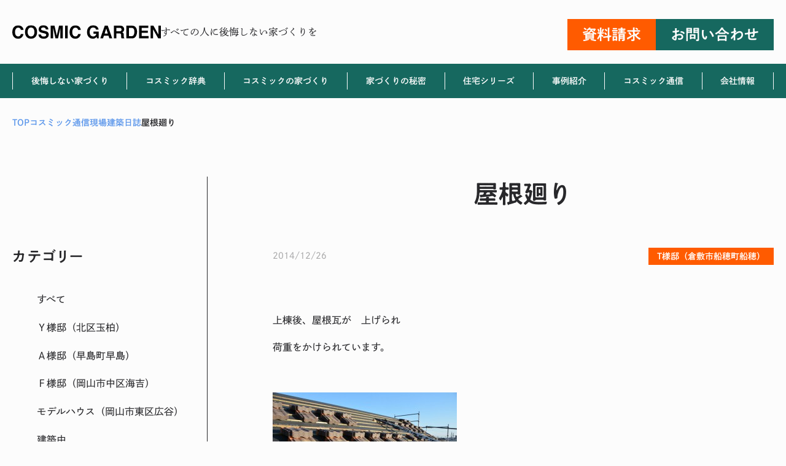

--- FILE ---
content_type: text/html; charset=UTF-8
request_url: https://cosmic-g.jp/cosmic_news/building_site/%E5%B1%8B%E6%A0%B9%E5%BB%BB%E3%82%8A
body_size: 74826
content:
<!doctype html>
<html lang="ja">
<head prefix="og: https://ogp.me/ns# fb: https://ogp.me/ns/fb# article: https://ogp.me/ns/article#"><meta charset="UTF-8">
<meta name="viewport" content="width=device-width, initial-scale=1, viewport-fit=cover">
<link rel="profile" href="https://gmpg.org/xfn/11">
<link rel="dns-prefetch" href="//typesquare.com">
<title>屋根廻り | コスミック・ガーデン|岡山で高気密高断熱専門の注文住宅なら</title>
<meta name='robots' content='max-image-preview:large' />
<link rel='dns-prefetch' href='//cdn.jsdelivr.net' />

<!-- SEO SIMPLE PACK 3.6.2 -->
<meta name="description" content="&nbsp; 上棟後、屋根瓦が　上げられ 荷重をかけられています。 &nbsp; &nbsp; 瓦桟（かわらざん）も 防蟻・防腐処理を施しています。 &nbsp; ガルバリウム鋼板や、鉄釘とは　「電蝕反応」を 起こしてしまう可能性が有るので">
<meta name="keywords" content="高気密高断熱,パッシブデザイン,省エネ,メンテナンスフリー,床断熱,２×６,屋根裏エアコン">
<link rel="canonical" href="https://cosmic-g.jp/cosmic_news/building_site/%e5%b1%8b%e6%a0%b9%e5%bb%bb%e3%82%8a">
<meta property="og:locale" content="ja_JP">
<meta property="og:type" content="article">
<meta property="og:title" content="屋根廻り | コスミック・ガーデン|岡山で高気密高断熱専門の注文住宅なら">
<meta property="og:description" content="&nbsp; 上棟後、屋根瓦が　上げられ 荷重をかけられています。 &nbsp; &nbsp; 瓦桟（かわらざん）も 防蟻・防腐処理を施しています。 &nbsp; ガルバリウム鋼板や、鉄釘とは　「電蝕反応」を 起こしてしまう可能性が有るので">
<meta property="og:url" content="https://cosmic-g.jp/cosmic_news/building_site/%e5%b1%8b%e6%a0%b9%e5%bb%bb%e3%82%8a">
<meta property="og:site_name" content="コスミック・ガーデン|岡山で高気密高断熱専門の注文住宅なら">
<meta name="twitter:card" content="summary_large_image">
<!-- Google Analytics (gtag.js) -->
<script async src="https://www.googletagmanager.com/gtag/js?id=G-EVP0QV60NY"></script>
<script>
	window.dataLayer = window.dataLayer || [];
	function gtag(){dataLayer.push(arguments);}
	gtag("js", new Date());
	gtag("config", "G-EVP0QV60NY");
	gtag("config", "UA-2627884-1");
</script>
	<!-- / SEO SIMPLE PACK -->

<link rel='stylesheet' id='wp-block-library-css' href='https://cosmic-g.jp/wp-includes/css/dist/block-library/style.min.css' type='text/css' media='all' />
<link rel='stylesheet' id='snow-monkey-editor@fallback-css' href='https://cosmic-g.jp/wp-content/plugins/snow-monkey-editor/dist/css/fallback.css' type='text/css' media='all' />
<style id='global-styles-inline-css' type='text/css'>
body{--wp--preset--color--black: #000000;--wp--preset--color--cyan-bluish-gray: #abb8c3;--wp--preset--color--white: #ffffff;--wp--preset--color--pale-pink: #f78da7;--wp--preset--color--vivid-red: #cf2e2e;--wp--preset--color--luminous-vivid-orange: #ff6900;--wp--preset--color--luminous-vivid-amber: #fcb900;--wp--preset--color--light-green-cyan: #7bdcb5;--wp--preset--color--vivid-green-cyan: #00d084;--wp--preset--color--pale-cyan-blue: #8ed1fc;--wp--preset--color--vivid-cyan-blue: #0693e3;--wp--preset--color--vivid-purple: #9b51e0;--wp--preset--color--text-color: #28282B;--wp--preset--color--text-sub-color: #A9A9AA;--wp--preset--color--theme-white: #FCFCFC;--wp--preset--color--theme-primary: #16685F;--wp--preset--color--theme-primary-sub: #3D958E;--wp--preset--color--theme-accent: #ff5b00;--wp--preset--color--theme-accent-sub: #F58158;--wp--preset--color--theme-red: #B80019;--wp--preset--color--link-color: #5E98EB;--wp--preset--color--complete-color: #A4CF0C;--wp--preset--color--border-color: #D2D2D2;--wp--preset--gradient--vivid-cyan-blue-to-vivid-purple: linear-gradient(135deg,rgba(6,147,227,1) 0%,rgb(155,81,224) 100%);--wp--preset--gradient--light-green-cyan-to-vivid-green-cyan: linear-gradient(135deg,rgb(122,220,180) 0%,rgb(0,208,130) 100%);--wp--preset--gradient--luminous-vivid-amber-to-luminous-vivid-orange: linear-gradient(135deg,rgba(252,185,0,1) 0%,rgba(255,105,0,1) 100%);--wp--preset--gradient--luminous-vivid-orange-to-vivid-red: linear-gradient(135deg,rgba(255,105,0,1) 0%,rgb(207,46,46) 100%);--wp--preset--gradient--very-light-gray-to-cyan-bluish-gray: linear-gradient(135deg,rgb(238,238,238) 0%,rgb(169,184,195) 100%);--wp--preset--gradient--cool-to-warm-spectrum: linear-gradient(135deg,rgb(74,234,220) 0%,rgb(151,120,209) 20%,rgb(207,42,186) 40%,rgb(238,44,130) 60%,rgb(251,105,98) 80%,rgb(254,248,76) 100%);--wp--preset--gradient--blush-light-purple: linear-gradient(135deg,rgb(255,206,236) 0%,rgb(152,150,240) 100%);--wp--preset--gradient--blush-bordeaux: linear-gradient(135deg,rgb(254,205,165) 0%,rgb(254,45,45) 50%,rgb(107,0,62) 100%);--wp--preset--gradient--luminous-dusk: linear-gradient(135deg,rgb(255,203,112) 0%,rgb(199,81,192) 50%,rgb(65,88,208) 100%);--wp--preset--gradient--pale-ocean: linear-gradient(135deg,rgb(255,245,203) 0%,rgb(182,227,212) 50%,rgb(51,167,181) 100%);--wp--preset--gradient--electric-grass: linear-gradient(135deg,rgb(202,248,128) 0%,rgb(113,206,126) 100%);--wp--preset--gradient--midnight: linear-gradient(135deg,rgb(2,3,129) 0%,rgb(40,116,252) 100%);--wp--preset--font-size--small: 13px;--wp--preset--font-size--medium: clamp(14px, 0.875rem + ((1vw - 3.2px) * 0.469), 20px);--wp--preset--font-size--large: clamp(22.041px, 1.378rem + ((1vw - 3.2px) * 1.091), 36px);--wp--preset--font-size--x-large: clamp(25.014px, 1.563rem + ((1vw - 3.2px) * 1.327), 42px);--wp--preset--font-size--xxs: 10px;--wp--preset--font-size--xs: clamp( 11px, 11px + ( ( 100vw - 530px ) * ( ( 12 - 11 ) / ( 1240 - 530 ) ) ), 12px );--wp--preset--font-size--sm: clamp( 12px, 12px + ( ( 100vw - 530px ) * ( ( 14 - 12 ) / ( 1240 - 530 ) ) ), 14px );--wp--preset--font-size--md: clamp( 14px, 14px + ( ( 100vw - 530px ) * ( ( 16 - 14 ) / ( 1240 - 530 ) ) ), 16px );--wp--preset--font-size--ml: clamp( 15px, 15px + ( ( 100vw - 530px ) * ( ( 18 - 15 ) / ( 1240 - 530 ) ) ), 18px );--wp--preset--font-size--lg: clamp( 16px, 16px + ( ( 100vw - 530px ) * ( ( 20 - 16 ) / ( 1240 - 530 ) ) ), 20px );--wp--preset--font-size--xl: clamp( 16px, 16px + ( ( 100vw - 530px ) * ( ( 22 - 16 ) / ( 1240 - 530 ) ) ), 22px );--wp--preset--font-size--xxl: clamp( 18px, 18px + ( ( 100vw - 530px ) * ( ( 24 - 18 ) / ( 1240 - 530 ) ) ), 24px );--wp--preset--font-size--xxxl: clamp( 18px, 18px + ( ( 100vw - 530px ) * ( ( 26 - 18 ) / ( 1240 - 530 ) ) ), 26px );--wp--preset--font-size--xxxxl: clamp( 18px, 18px + ( ( 100vw - 530px ) * ( ( 28 - 18 ) / ( 1240 - 530 ) ) ), 28px );--wp--preset--font-size--xxxxxl: clamp( 20px, 20px + ( ( 100vw - 530px ) * ( ( 30 - 20 ) / ( 1240 - 530 ) ) ), 30px );--wp--preset--font-size--xxxxxxl: clamp( 20px, 20px + ( ( 100vw - 530px ) * ( ( 32 - 20 ) / ( 1240 - 530 ) ) ), 32px );--wp--preset--font-size--xxxxxxxl: clamp( 22px, 22px + ( ( 100vw - 530px ) * ( ( 34 - 22 ) / ( 1240 - 530 ) ) ), 34px );--wp--preset--font-size--xxxxxxxxl: clamp( 22px, 22px + ( ( 100vw - 530px ) * ( ( 36 - 22 ) / ( 1240 - 530 ) ) ), 36px );--wp--preset--font-size--xxxxxxxxxl: clamp( 24px, 24px + ( ( 100vw - 530px ) * ( ( 38 - 24 ) / ( 1240 - 530 ) ) ), 38px );--wp--preset--font-size--xxxxxxxxxxl: clamp( 24px, 24px + ( ( 100vw - 530px ) * ( ( 40 - 24 ) / ( 1240 - 530 ) ) ), 40px );--wp--preset--font-size--xxxxxxxxxxxl: clamp( 26px, 26px + ( ( 100vw - 530px ) * ( ( 56 - 26 ) / ( 1240 - 530 ) ) ), 56px );--wp--preset--font-size--xxxxxxxxxxxxl: clamp( 26px, 26px + ( ( 100vw - 530px ) * ( ( 62 - 26 ) / ( 1240 - 530 ) ) ), 62px );--wp--preset--spacing--small: clamp( 8px, 8px + ( ( 100vw - 530px ) * ( ( 16 - 8 ) / ( 1240 - 530 ) ) ), 16px );--wp--preset--spacing--medium: clamp( 12px, 12px + ( ( 100vw - 530px ) * ( ( 24 - 12 ) / ( 1240 - 530 ) ) ), 24px );--wp--preset--spacing--large: clamp( 16px, 16px + ( ( 100vw - 530px ) * ( ( 32 - 16 ) / ( 1240 - 530 ) ) ), 32px );--wp--preset--spacing--llarge: clamp( 24px, 24px + ( ( 100vw - 530px ) * ( ( 48 - 24 ) / ( 1240 - 530 ) ) ), 48px );--wp--preset--spacing--xlarge: clamp( 32px, 32px + ( ( 100vw - 530px ) * ( ( 64 - 32 ) / ( 1240 - 530 ) ) ),64px );--wp--preset--spacing--xxlarge: clamp( 40px, 40px + ( ( 100vw - 530px ) * ( ( 80 - 40 ) / ( 1240 - 530 ) ) ), 80px );--wp--preset--shadow--natural: 6px 6px 9px rgba(0, 0, 0, 0.2);--wp--preset--shadow--deep: 12px 12px 50px rgba(0, 0, 0, 0.4);--wp--preset--shadow--sharp: 6px 6px 0px rgba(0, 0, 0, 0.2);--wp--preset--shadow--outlined: 6px 6px 0px -3px rgba(255, 255, 255, 1), 6px 6px rgba(0, 0, 0, 1);--wp--preset--shadow--crisp: 6px 6px 0px rgba(0, 0, 0, 1);--wp--custom--layout--base: 1240px;--wp--custom--layout--middle: 1024px;--wp--custom--layout--thin: 816px;--wp--custom--layout--thinner: 720px;--wp--custom--layout--wide: 1300px;--wp--custom--layout--sidebar: 304px;--wp--custom--layout--sidebar-blog: 318px;--wp--custom--font-weight--regular: 400;--wp--custom--font-weight--medium: 500;--wp--custom--font-weight--bold: 600;--wp--custom--spacing--base: 1em;--wp--custom--spacing--lr: 15px;--wp--custom--spacing--lr-s: 20px;--wp--custom--spacing--lr-m: 32px;--wp--custom--spacing--lr-l: 80px;--wp--custom--spacing--between: 96px;--wp--custom--spacing--topbottom: 48px;}body { margin: 0;--wp--style--global--content-size: var( --wp--custom--layout--base );--wp--style--global--wide-size: var( --wp--custom--layout--wide ); }.wp-site-blocks > .alignleft { float: left; margin-right: 2em; }.wp-site-blocks > .alignright { float: right; margin-left: 2em; }.wp-site-blocks > .aligncenter { justify-content: center; margin-left: auto; margin-right: auto; }:where(.is-layout-flex){gap: 0.5em;}:where(.is-layout-grid){gap: 0.5em;}body .is-layout-flow > .alignleft{float: left;margin-inline-start: 0;margin-inline-end: 2em;}body .is-layout-flow > .alignright{float: right;margin-inline-start: 2em;margin-inline-end: 0;}body .is-layout-flow > .aligncenter{margin-left: auto !important;margin-right: auto !important;}body .is-layout-constrained > .alignleft{float: left;margin-inline-start: 0;margin-inline-end: 2em;}body .is-layout-constrained > .alignright{float: right;margin-inline-start: 2em;margin-inline-end: 0;}body .is-layout-constrained > .aligncenter{margin-left: auto !important;margin-right: auto !important;}body .is-layout-constrained > :where(:not(.alignleft):not(.alignright):not(.alignfull)){max-width: var(--wp--style--global--content-size);margin-left: auto !important;margin-right: auto !important;}body .is-layout-constrained > .alignwide{max-width: var(--wp--style--global--wide-size);}body .is-layout-flex{display: flex;}body .is-layout-flex{flex-wrap: wrap;align-items: center;}body .is-layout-flex > *{margin: 0;}body .is-layout-grid{display: grid;}body .is-layout-grid > *{margin: 0;}body{padding-top: 0px;padding-right: 0px;padding-bottom: 0px;padding-left: 0px;}a:where(:not(.wp-element-button)){text-decoration: underline;}.wp-element-button, .wp-block-button__link{background-color: #32373c;border-width: 0;color: #fff;font-family: inherit;font-size: inherit;line-height: inherit;padding: calc(0.667em + 2px) calc(1.333em + 2px);text-decoration: none;}.has-black-color{color: var(--wp--preset--color--black) !important;}.has-cyan-bluish-gray-color{color: var(--wp--preset--color--cyan-bluish-gray) !important;}.has-white-color{color: var(--wp--preset--color--white) !important;}.has-pale-pink-color{color: var(--wp--preset--color--pale-pink) !important;}.has-vivid-red-color{color: var(--wp--preset--color--vivid-red) !important;}.has-luminous-vivid-orange-color{color: var(--wp--preset--color--luminous-vivid-orange) !important;}.has-luminous-vivid-amber-color{color: var(--wp--preset--color--luminous-vivid-amber) !important;}.has-light-green-cyan-color{color: var(--wp--preset--color--light-green-cyan) !important;}.has-vivid-green-cyan-color{color: var(--wp--preset--color--vivid-green-cyan) !important;}.has-pale-cyan-blue-color{color: var(--wp--preset--color--pale-cyan-blue) !important;}.has-vivid-cyan-blue-color{color: var(--wp--preset--color--vivid-cyan-blue) !important;}.has-vivid-purple-color{color: var(--wp--preset--color--vivid-purple) !important;}.has-text-color-color{color: var(--wp--preset--color--text-color) !important;}.has-text-sub-color-color{color: var(--wp--preset--color--text-sub-color) !important;}.has-theme-white-color{color: var(--wp--preset--color--theme-white) !important;}.has-theme-primary-color{color: var(--wp--preset--color--theme-primary) !important;}.has-theme-primary-sub-color{color: var(--wp--preset--color--theme-primary-sub) !important;}.has-theme-accent-color{color: var(--wp--preset--color--theme-accent) !important;}.has-theme-accent-sub-color{color: var(--wp--preset--color--theme-accent-sub) !important;}.has-theme-red-color{color: var(--wp--preset--color--theme-red) !important;}.has-link-color-color{color: var(--wp--preset--color--link-color) !important;}.has-complete-color-color{color: var(--wp--preset--color--complete-color) !important;}.has-border-color-color{color: var(--wp--preset--color--border-color) !important;}.has-black-background-color{background-color: var(--wp--preset--color--black) !important;}.has-cyan-bluish-gray-background-color{background-color: var(--wp--preset--color--cyan-bluish-gray) !important;}.has-white-background-color{background-color: var(--wp--preset--color--white) !important;}.has-pale-pink-background-color{background-color: var(--wp--preset--color--pale-pink) !important;}.has-vivid-red-background-color{background-color: var(--wp--preset--color--vivid-red) !important;}.has-luminous-vivid-orange-background-color{background-color: var(--wp--preset--color--luminous-vivid-orange) !important;}.has-luminous-vivid-amber-background-color{background-color: var(--wp--preset--color--luminous-vivid-amber) !important;}.has-light-green-cyan-background-color{background-color: var(--wp--preset--color--light-green-cyan) !important;}.has-vivid-green-cyan-background-color{background-color: var(--wp--preset--color--vivid-green-cyan) !important;}.has-pale-cyan-blue-background-color{background-color: var(--wp--preset--color--pale-cyan-blue) !important;}.has-vivid-cyan-blue-background-color{background-color: var(--wp--preset--color--vivid-cyan-blue) !important;}.has-vivid-purple-background-color{background-color: var(--wp--preset--color--vivid-purple) !important;}.has-text-color-background-color{background-color: var(--wp--preset--color--text-color) !important;}.has-text-sub-color-background-color{background-color: var(--wp--preset--color--text-sub-color) !important;}.has-theme-white-background-color{background-color: var(--wp--preset--color--theme-white) !important;}.has-theme-primary-background-color{background-color: var(--wp--preset--color--theme-primary) !important;}.has-theme-primary-sub-background-color{background-color: var(--wp--preset--color--theme-primary-sub) !important;}.has-theme-accent-background-color{background-color: var(--wp--preset--color--theme-accent) !important;}.has-theme-accent-sub-background-color{background-color: var(--wp--preset--color--theme-accent-sub) !important;}.has-theme-red-background-color{background-color: var(--wp--preset--color--theme-red) !important;}.has-link-color-background-color{background-color: var(--wp--preset--color--link-color) !important;}.has-complete-color-background-color{background-color: var(--wp--preset--color--complete-color) !important;}.has-border-color-background-color{background-color: var(--wp--preset--color--border-color) !important;}.has-black-border-color{border-color: var(--wp--preset--color--black) !important;}.has-cyan-bluish-gray-border-color{border-color: var(--wp--preset--color--cyan-bluish-gray) !important;}.has-white-border-color{border-color: var(--wp--preset--color--white) !important;}.has-pale-pink-border-color{border-color: var(--wp--preset--color--pale-pink) !important;}.has-vivid-red-border-color{border-color: var(--wp--preset--color--vivid-red) !important;}.has-luminous-vivid-orange-border-color{border-color: var(--wp--preset--color--luminous-vivid-orange) !important;}.has-luminous-vivid-amber-border-color{border-color: var(--wp--preset--color--luminous-vivid-amber) !important;}.has-light-green-cyan-border-color{border-color: var(--wp--preset--color--light-green-cyan) !important;}.has-vivid-green-cyan-border-color{border-color: var(--wp--preset--color--vivid-green-cyan) !important;}.has-pale-cyan-blue-border-color{border-color: var(--wp--preset--color--pale-cyan-blue) !important;}.has-vivid-cyan-blue-border-color{border-color: var(--wp--preset--color--vivid-cyan-blue) !important;}.has-vivid-purple-border-color{border-color: var(--wp--preset--color--vivid-purple) !important;}.has-text-color-border-color{border-color: var(--wp--preset--color--text-color) !important;}.has-text-sub-color-border-color{border-color: var(--wp--preset--color--text-sub-color) !important;}.has-theme-white-border-color{border-color: var(--wp--preset--color--theme-white) !important;}.has-theme-primary-border-color{border-color: var(--wp--preset--color--theme-primary) !important;}.has-theme-primary-sub-border-color{border-color: var(--wp--preset--color--theme-primary-sub) !important;}.has-theme-accent-border-color{border-color: var(--wp--preset--color--theme-accent) !important;}.has-theme-accent-sub-border-color{border-color: var(--wp--preset--color--theme-accent-sub) !important;}.has-theme-red-border-color{border-color: var(--wp--preset--color--theme-red) !important;}.has-link-color-border-color{border-color: var(--wp--preset--color--link-color) !important;}.has-complete-color-border-color{border-color: var(--wp--preset--color--complete-color) !important;}.has-border-color-border-color{border-color: var(--wp--preset--color--border-color) !important;}.has-vivid-cyan-blue-to-vivid-purple-gradient-background{background: var(--wp--preset--gradient--vivid-cyan-blue-to-vivid-purple) !important;}.has-light-green-cyan-to-vivid-green-cyan-gradient-background{background: var(--wp--preset--gradient--light-green-cyan-to-vivid-green-cyan) !important;}.has-luminous-vivid-amber-to-luminous-vivid-orange-gradient-background{background: var(--wp--preset--gradient--luminous-vivid-amber-to-luminous-vivid-orange) !important;}.has-luminous-vivid-orange-to-vivid-red-gradient-background{background: var(--wp--preset--gradient--luminous-vivid-orange-to-vivid-red) !important;}.has-very-light-gray-to-cyan-bluish-gray-gradient-background{background: var(--wp--preset--gradient--very-light-gray-to-cyan-bluish-gray) !important;}.has-cool-to-warm-spectrum-gradient-background{background: var(--wp--preset--gradient--cool-to-warm-spectrum) !important;}.has-blush-light-purple-gradient-background{background: var(--wp--preset--gradient--blush-light-purple) !important;}.has-blush-bordeaux-gradient-background{background: var(--wp--preset--gradient--blush-bordeaux) !important;}.has-luminous-dusk-gradient-background{background: var(--wp--preset--gradient--luminous-dusk) !important;}.has-pale-ocean-gradient-background{background: var(--wp--preset--gradient--pale-ocean) !important;}.has-electric-grass-gradient-background{background: var(--wp--preset--gradient--electric-grass) !important;}.has-midnight-gradient-background{background: var(--wp--preset--gradient--midnight) !important;}.has-small-font-size{font-size: var(--wp--preset--font-size--small) !important;}.has-medium-font-size{font-size: var(--wp--preset--font-size--medium) !important;}.has-large-font-size{font-size: var(--wp--preset--font-size--large) !important;}.has-x-large-font-size{font-size: var(--wp--preset--font-size--x-large) !important;}.has-xxs-font-size{font-size: var(--wp--preset--font-size--xxs) !important;}.has-xs-font-size{font-size: var(--wp--preset--font-size--xs) !important;}.has-sm-font-size{font-size: var(--wp--preset--font-size--sm) !important;}.has-md-font-size{font-size: var(--wp--preset--font-size--md) !important;}.has-ml-font-size{font-size: var(--wp--preset--font-size--ml) !important;}.has-lg-font-size{font-size: var(--wp--preset--font-size--lg) !important;}.has-xl-font-size{font-size: var(--wp--preset--font-size--xl) !important;}.has-xxl-font-size{font-size: var(--wp--preset--font-size--xxl) !important;}.has-xxxl-font-size{font-size: var(--wp--preset--font-size--xxxl) !important;}.has-xxxxl-font-size{font-size: var(--wp--preset--font-size--xxxxl) !important;}.has-xxxxxl-font-size{font-size: var(--wp--preset--font-size--xxxxxl) !important;}.has-xxxxxxl-font-size{font-size: var(--wp--preset--font-size--xxxxxxl) !important;}.has-xxxxxxxl-font-size{font-size: var(--wp--preset--font-size--xxxxxxxl) !important;}.has-xxxxxxxxl-font-size{font-size: var(--wp--preset--font-size--xxxxxxxxl) !important;}.has-xxxxxxxxxl-font-size{font-size: var(--wp--preset--font-size--xxxxxxxxxl) !important;}.has-xxxxxxxxxxl-font-size{font-size: var(--wp--preset--font-size--xxxxxxxxxxl) !important;}.has-xxxxxxxxxxxl-font-size{font-size: var(--wp--preset--font-size--xxxxxxxxxxxl) !important;}.has-xxxxxxxxxxxxl-font-size{font-size: var(--wp--preset--font-size--xxxxxxxxxxxxl) !important;}
.wp-block-navigation a:where(:not(.wp-element-button)){color: inherit;}
:where(.wp-block-post-template.is-layout-flex){gap: 1.25em;}:where(.wp-block-post-template.is-layout-grid){gap: 1.25em;}
:where(.wp-block-columns.is-layout-flex){gap: 2em;}:where(.wp-block-columns.is-layout-grid){gap: 2em;}
.wp-block-pullquote{font-size: clamp(0.984em, 0.984rem + ((1vw - 0.2em) * 0.645), 1.5em);line-height: 1.6;}
</style>
<link rel='stylesheet' id='flexible-table-block-css' href='https://cosmic-g.jp/wp-content/plugins/flexible-table-block/build/style-index.css' type='text/css' media='all' />
<style id='flexible-table-block-inline-css' type='text/css'>
.wp-block-flexible-table-block-table.wp-block-flexible-table-block-table>table{width:100%;max-width:100%;border-collapse:collapse;}.wp-block-flexible-table-block-table.wp-block-flexible-table-block-table.is-style-stripes tbody tr:nth-child(odd) th{background-color:#f0f0f1;}.wp-block-flexible-table-block-table.wp-block-flexible-table-block-table.is-style-stripes tbody tr:nth-child(odd) td{background-color:#f0f0f1;}.wp-block-flexible-table-block-table.wp-block-flexible-table-block-table.is-style-stripes tbody tr:nth-child(even) th{background-color:#ffffff;}.wp-block-flexible-table-block-table.wp-block-flexible-table-block-table.is-style-stripes tbody tr:nth-child(even) td{background-color:#ffffff;}.wp-block-flexible-table-block-table.wp-block-flexible-table-block-table>table tr th,.wp-block-flexible-table-block-table.wp-block-flexible-table-block-table>table tr td{padding:0.5em;border-width:1px;border-style:solid;border-color:#000000;text-align:left;vertical-align:middle;}.wp-block-flexible-table-block-table.wp-block-flexible-table-block-table>table tr th{background-color:#f0f0f1;}.wp-block-flexible-table-block-table.wp-block-flexible-table-block-table>table tr td{background-color:#ffffff;}@media screen and (min-width:769px){.wp-block-flexible-table-block-table.is-scroll-on-pc{overflow-x:scroll;}.wp-block-flexible-table-block-table.is-scroll-on-pc table{max-width:none;align-self:self-start;}}@media screen and (max-width:768px){.wp-block-flexible-table-block-table.is-scroll-on-mobile{overflow-x:scroll;}.wp-block-flexible-table-block-table.is-scroll-on-mobile table{max-width:none;align-self:self-start;}.wp-block-flexible-table-block-table table.is-stacked-on-mobile th,.wp-block-flexible-table-block-table table.is-stacked-on-mobile td{width:100%!important;display:block;}}
</style>
<link rel='stylesheet' id='snow-monkey-editor-css' href='https://cosmic-g.jp/wp-content/plugins/snow-monkey-editor/dist/css/app.css' type='text/css' media='all' />
<link rel='stylesheet' id='cosmicg-inline-style-css' href='https://cosmic-g.jp/wp-content/themes/cosmicg/assets/css/inline-style.css' type='text/css' media='all' />
<link rel='stylesheet' id='cosmicg-front-style-css' href='https://cosmic-g.jp/wp-content/themes/cosmicg/assets/css/front-style.css' type='text/css' media='all' />
<link rel='stylesheet' id='fontawesome-css' href='https://cosmic-g.jp/wp-content/themes/cosmicg/inc/vendor/fontawesome/5/css/all.min.css' type='text/css' media='all' />
<link rel='stylesheet' id='swiper-css' href='https://cdn.jsdelivr.net/npm/swiper@8/swiper-bundle.min.css' type='text/css' media='all' />
<link rel='stylesheet' id='custom-style-css' href='https://cosmic-g.jp/wp-content/themes/cosmicg/custom.css' type='text/css' media='all' />
<script type="text/javascript" src="https://cosmic-g.jp/wp-content/plugins/snow-monkey-editor/dist/js/app.js" id="snow-monkey-editor-js" defer="defer" data-wp-strategy="defer"></script>
<script type="text/javascript" src="https://cosmic-g.jp/wp-includes/js/jquery/jquery.min.js" id="jquery-core-js"></script>
<script type="text/javascript" src="https://cosmic-g.jp/wp-includes/js/jquery/jquery-migrate.min.js" id="jquery-migrate-js"></script>
<script type="text/javascript" defer src="https://cosmic-g.jp/wp-content/themes/cosmicg/assets/js/front.bundle.js" id="cosmicg-js"></script>
<script type="text/javascript" src="https://cosmic-g.jp/wp-content/themes/cosmicg/inc/vendor/rwdImageMaps/jquery.rwdImageMaps.min.js" id="rwdImageMaps-js"></script>
<link rel="https://api.w.org/" href="https://cosmic-g.jp/wp-json/" /><link rel="alternate" type="application/json" href="https://cosmic-g.jp/wp-json/wp/v2/building_site/39559" /><link rel='shortlink' href='https://cosmic-g.jp/?p=39559' />
<link rel="alternate" type="application/json+oembed" href="https://cosmic-g.jp/wp-json/oembed/1.0/embed?url=https%3A%2F%2Fcosmic-g.jp%2Fcosmic_news%2Fbuilding_site%2F%25e5%25b1%258b%25e6%25a0%25b9%25e5%25bb%25bb%25e3%2582%258a" />
<link rel="alternate" type="text/xml+oembed" href="https://cosmic-g.jp/wp-json/oembed/1.0/embed?url=https%3A%2F%2Fcosmic-g.jp%2Fcosmic_news%2Fbuilding_site%2F%25e5%25b1%258b%25e6%25a0%25b9%25e5%25bb%25bb%25e3%2582%258a&#038;format=xml" />

<script type="application/ld+json">
{"@context":"https:\/\/schema.org","@graph":[{"@type":"WebSite","@id":"https:\/\/cosmic-g.jp\/#website","name":"\u30b3\u30b9\u30df\u30c3\u30af\u30fb\u30ac\u30fc\u30c7\u30f3|\u5ca1\u5c71\u3067\u9ad8\u6c17\u5bc6\u9ad8\u65ad\u71b1\u5c02\u9580\u306e\u6ce8\u6587\u4f4f\u5b85\u306a\u3089","description":"","url":"https:\/\/cosmic-g.jp","publisher":{"@type":"Organization","url":"https:\/\/cosmic-g.jp","name":"\u682a\u5f0f\u4f1a\u793e\u30b3\u30b9\u30df\u30c3\u30af\u30fb\u30ac\u30fc\u30c7\u30f3","logo":{"@type":"ImageObject","url":"https:\/\/cosmic-g.jp\/wp-content\/themes\/cosmicg\/assets\/images\/ogimage.png"}},"potentialAction":{"@type":"SearchAction","target":"https:\/\/cosmic-g.jp\/?s={search_term_string}","query-input":"required name=search_term_string"}},{"@type":"WebPage","@id":"https:\/\/cosmic-g.jp\/cosmic_news\/building_site\/%e5%b1%8b%e6%a0%b9%e5%bb%bb%e3%82%8a\/#webpage","name":"\u5c4b\u6839\u5efb\u308a","description":"&nbsp; \u4e0a\u68df\u5f8c\u3001\u5c4b\u6839\u74e6\u304c\u3000\u4e0a\u3052\u3089\u308c \u8377\u91cd\u3092\u304b\u3051\u3089\u308c\u3066\u3044\u307e\u3059\u3002 &nbsp; &nbsp; \u74e6\u685f\uff08\u304b\u308f\u3089\u3056\u3093\uff09\u3082 \u9632\u87fb\u30fb\u9632\u8150\u51e6\u7406\u3092\u65bd\u3057\u3066","url":"https:\/\/cosmic-g.jp\/cosmic_news\/building_site\/%e5%b1%8b%e6%a0%b9%e5%bb%bb%e3%82%8a","isPartOf":{"@id":"https:\/\/cosmic-g.jp\/#website"}},{"@type":"Article","headline":"\u5c4b\u6839\u5efb\u308a","mainEntityOfPage":{"@type":"WebPage","@id":"https:\/\/cosmic-g.jp\/cosmic_news\/building_site\/%e5%b1%8b%e6%a0%b9%e5%bb%bb%e3%82%8a\/#webpage"},"datePublished":"2014-12-26T00:00:00+09:00","dateModified":"2023-03-06T15:19:19+09:00","author":{"@type":"Person","name":"editor_cosmic","url":""},"image":["https:\/\/cosmic-g.jp\/wp-content\/themes\/cosmicg\/assets\/images\/ogimage.png"]},{"@type":"BreadcrumbList","name":"\u30d1\u30f3\u304f\u305a\u30ea\u30b9\u30c8","itemListElement":[{"@type":"ListItem","position":1,"item":{"@id":"https:\/\/cosmic-g.jp","name":"TOP"}},{"@type":"ListItem","position":2,"item":{"@id":"https:\/\/cosmic-g.jp\/cosmic_news","name":"\u30b3\u30b9\u30df\u30c3\u30af\u901a\u4fe1"}},{"@type":"ListItem","position":3,"item":{"@id":"https:\/\/cosmic-g.jp\/cosmic_news\/building_site","name":"\u73fe\u5834\u5efa\u7bc9\u65e5\u8a8c"}},{"@type":"ListItem","position":4,"item":{"@id":"https:\/\/cosmic-g.jp\/cosmic_news\/building_site\/%e5%b1%8b%e6%a0%b9%e5%bb%bb%e3%82%8a","name":"\u5c4b\u6839\u5efb\u308a"}}]}]}
</script>
<link rel="icon" href="https://cosmic-g.jp/wp-content/themes/cosmicg/favicon.ico" />
<script type="text/javascript" src="//typesquare.com/3/tsst/script/ja/typesquare.js?5ba44616268445ea819a6504e90393a3&fadein=0&auto_load_font=true" charset="utf-8"></script>
<script type="text/javascript" src="//typesquare.com/3/tsst/script/ja/typesquare.js?66a9ed98f1f4411abf284275ac1e02e5&fadein=0&auto_load_font=true" charset="utf-8"></script>
</head>

<body id="body" class="building_site-template-default single single-building_site postid-39559">
<a class="skip-link screen-reader-text" href="#site-content">Skip to the content</a>
<div class="header-upper"></div>
<header id="site-header" class="l-header">
	<div class="l-header__inner p-header">

		<div class="p-header__logo">			<a href="https://cosmic-g.jp/">
				<svg xmlns="http://www.w3.org/2000/svg" viewBox="0 0 238.07 21.33"><path fill="#28282b" d="M15.094 19.268a8.214 8.214 0 0 1-5.77 2.064 8.692 8.692 0 0 1-6.836-2.789 11.164 11.164 0 0 1-2.487-7.687q0-5.277 2.83-8.135A8.433 8.433 0 0 1 9.093.233q5.086 0 7.438 3.336a7.222 7.222 0 0 1 1.395 3.76h-4.211a5.688 5.688 0 0 0-1.053-2.187 4.282 4.282 0 0 0-3.4-1.312 4.22 4.22 0 0 0-3.623 1.853 8.9 8.9 0 0 0-1.326 5.243 7.816 7.816 0 0 0 1.4 5.079 4.428 4.428 0 0 0 3.562 1.688 4.073 4.073 0 0 0 3.377-1.449 6.3 6.3 0 0 0 1.066-2.338h4.17a9.062 9.062 0 0 1-2.794 5.362Zm14.916 2.061q-4.32 0-6.6-2.352-3.062-2.885-3.062-8.312 0-5.537 3.063-8.312 2.283-2.352 6.6-2.352t6.6 2.352q3.049 2.775 3.049 8.313 0 5.428-3.049 8.313-2.281 2.35-6.601 2.35Zm3.979-5.414a8.275 8.275 0 0 0 1.462-5.247 8.253 8.253 0 0 0-1.47-5.243 4.8 4.8 0 0 0-3.971-1.857 4.867 4.867 0 0 0-3.992 1.846 8.166 8.166 0 0 0-1.49 5.25 8.166 8.166 0 0 0 1.49 5.25 4.867 4.867 0 0 0 3.992 1.846 4.829 4.829 0 0 0 3.979-1.846Zm16.2 1.941a7.415 7.415 0 0 0 2.42-.328 2.339 2.339 0 0 0 1.764-2.338 1.725 1.725 0 0 0-.872-1.545 9.409 9.409 0 0 0-2.748-.943l-2.133-.479a13.478 13.478 0 0 1-4.348-1.545 4.914 4.914 0 0 1-2.037-4.361 5.824 5.824 0 0 1 1.969-4.5A8.324 8.324 0 0 1 49.987.026a8.793 8.793 0 0 1 5.435 1.688 6.029 6.029 0 0 1 2.358 4.9h-4.049a2.891 2.891 0 0 0-1.586-2.584 5.319 5.319 0 0 0-2.444-.502 4.569 4.569 0 0 0-2.6.656 2.09 2.09 0 0 0-.971 1.832 1.734 1.734 0 0 0 .957 1.613 11.715 11.715 0 0 0 2.625.834l3.473.834a8.978 8.978 0 0 1 3.445 1.463 4.927 4.927 0 0 1 1.8 4.115 5.808 5.808 0 0 1-2.112 4.587 8.85 8.85 0 0 1-5.964 1.826 9.68 9.68 0 0 1-6.193-1.8 5.974 5.974 0 0 1-2.26-4.941h4.02a4.138 4.138 0 0 0 .752 2.064 4.327 4.327 0 0 0 3.517 1.245Zm15.217 2.912h-3.924V.616h6.125l3.664 15.846L74.908.616h6.057v20.152h-3.924V7.137q0-.588.014-1.647t.014-1.634l-3.815 16.912h-4.088L65.379 3.856q0 .574.014 1.634t.014 1.647ZM84.547.616h4.184v20.152h-4.184Zm22.326 18.652a8.214 8.214 0 0 1-5.772 2.061 8.692 8.692 0 0 1-6.836-2.789 11.164 11.164 0 0 1-2.488-7.684q0-5.277 2.83-8.135a8.433 8.433 0 0 1 6.262-2.488q5.086 0 7.438 3.336a7.222 7.222 0 0 1 1.394 3.76h-4.211a5.688 5.688 0 0 0-1.053-2.187 4.282 4.282 0 0 0-3.4-1.312 4.22 4.22 0 0 0-3.623 1.853 8.9 8.9 0 0 0-1.326 5.243 7.816 7.816 0 0 0 1.4 5.079 4.428 4.428 0 0 0 3.562 1.688 4.073 4.073 0 0 0 3.377-1.449 6.3 6.3 0 0 0 1.066-2.338h4.17a9.062 9.062 0 0 1-2.79 5.362Zm26.141 1.008a7.694 7.694 0 0 1-4.102 1.025 8.522 8.522 0 0 1-6.562-2.775 10.584 10.584 0 0 1-2.666-7.629 11.2 11.2 0 0 1 2.693-7.848 9.179 9.179 0 0 1 7.124-2.953 9.311 9.311 0 0 1 6.173 1.948 7.244 7.244 0 0 1 2.673 4.86h-4.146a3.946 3.946 0 0 0-2.338-2.885 5.742 5.742 0 0 0-2.311-.451 5.018 5.018 0 0 0-4 1.839 8.358 8.358 0 0 0-1.562 5.531q0 3.719 1.7 5.264a5.567 5.567 0 0 0 3.851 1.545 4.98 4.98 0 0 0 3.473-1.224 5.29 5.29 0 0 0 1.668-3.206h-4.662V9.954h8.395v10.814h-2.79l-.424-2.516a9.656 9.656 0 0 1-2.187 2.024Zm21.219-3.65h-7.424l-1.395 4.142h-4.4L148.201.616h4.76l7.14 20.152h-4.57Zm-1.176-3.473-2.516-7.93-2.6 7.93Zm18.156-.285h-4.348v7.9h-4.115V.616h9.885a9.209 9.209 0 0 1 3.261.52 5.094 5.094 0 0 1 1.935 1.408 6.24 6.24 0 0 1 1.039 1.7 5.526 5.526 0 0 1 .383 2.119 6.038 6.038 0 0 1-.725 2.823 4.05 4.05 0 0 1-2.393 1.962 3.763 3.763 0 0 1 1.976 1.588 6.63 6.63 0 0 1 .581 3.151v1.354a10.353 10.353 0 0 0 .109 1.873 1.682 1.682 0 0 0 .766 1.148v.506h-4.635q-.191-.67-.273-1.08a9.923 9.923 0 0 1-.178-1.736l-.027-1.873a3.659 3.659 0 0 0-.7-2.57 3.736 3.736 0 0 0-2.541-.641Zm2.557-3.664a2.245 2.245 0 0 0 1.258-2.27 2.5 2.5 0 0 0-1.217-2.466 4.6 4.6 0 0 0-2.051-.355h-4.895v5.414h4.771a5.318 5.318 0 0 0 2.134-.325Zm17.787 11.564h-8.682V.616h8.682a10.592 10.592 0 0 1 3.117.438 6.653 6.653 0 0 1 3.427 2.556 8.968 8.968 0 0 1 1.44 3.258 15.62 15.62 0 0 1 .383 3.336 13.4 13.4 0 0 1-1.613 6.804 7.279 7.279 0 0 1-6.754 3.76Zm3.131-15.012q-.971-1.641-3.842-1.641h-3.883v13.153h3.883a4.193 4.193 0 0 0 4.155-2.939 10.368 10.368 0 0 0 .643-3.842 9.555 9.555 0 0 0-.956-4.731Zm22.435 6.212h-9.789v5.182h11.156v3.618h-15.271V.616h14.782v3.568h-10.667v4.284h9.789Zm20.946 8.8h-4.211l-8.23-14.314v14.314h-3.927V.616h4.416l8.025 14.068V.616h3.924Z"/></svg>
			</a>
		</div>
		<p class="p-header__copy">すべての人に後悔しない家づくりを</p>
		<div class="p-header__headerbtn">
			<a href="https://cosmic-g.jp/catalog" role="button" class="btn btn-orange">資料請求</a>
			<a href="https://cosmic-g.jp/contact" role="button" class="btn btn-green">お問い合わせ</a>
		</div>
	</div>

</header>


<nav id="p-header-global-nav" class="p-header__global_nav"><ul id="menu-global-menu" class="menu"><li id="menu-item-66072"><a href="https://cosmic-g.jp/5theories">後悔しない家づくり</a></li>
<li id="menu-item-72638"><a href="https://cosmic-g.jp/dictionary">コスミック辞典</a></li>
<li id="menu-item-66068"><a href="https://cosmic-g.jp/performance">コスミックの家づくり</a></li>
<li id="menu-item-67046"><a href="/performance/secrets">家づくりの秘密</a></li>
<li id="menu-item-66071"><a href="https://cosmic-g.jp/series">住宅シリーズ</a></li>
<li id="menu-item-66073"><a href="/works">事例紹介</a></li>
<li id="menu-item-67167"><a href="https://cosmic-g.jp/cosmic_news">コスミック通信</a></li>
<li id="menu-item-66070"><a href="https://cosmic-g.jp/company">会社情報</a></li>
</ul></nav>
<nav id="breadcrumbs" class="pan-area"><ul><li><a href="https://cosmic-g.jp" class="u-ico__home"><span>TOP</span></a></li><li><a href="https://cosmic-g.jp/cosmic_news"><span>コスミック通信</span></a></li><li><a href="https://cosmic-g.jp/cosmic_news/building_site"><span>現場建築日誌</span></a></li><li><span>屋根廻り</span></li></ul></nav><div id="site-content" role="document" class="l-contents post-39559 building_site type-building_site status-publish hentry building_site_category-t">


<div class="l-contents__blog single-blog">

	<aside id="sidebar" class="l-sidebar" role="complementary">
	<h1>現場建築日誌</h1><div class="u-sticky"><div class="c-category-list"><h2 class="has-xxl-font-size">カテゴリー</h2><ul><li><span><a href="https://cosmic-g.jp/cosmic_news/building_site">すべて</a></span><li><span><a href="https://cosmic-g.jp/cosmic_news/building_site/category/%ef%bd%99%e6%a7%98%e9%82%b8%ef%bc%88%e5%8c%97%e5%8c%ba%e7%8e%89%e6%9f%8f%ef%bc%89">Ｙ様邸（北区玉柏）</a></span><li><span><a href="https://cosmic-g.jp/cosmic_news/building_site/category/%ef%bd%81%e6%a7%98%e9%82%b8%ef%bc%88%e6%97%a9%e5%b3%b6%e7%94%ba%e6%97%a9%e5%b3%b6%ef%bc%89">Ａ様邸（早島町早島）</a></span><li><span><a href="https://cosmic-g.jp/cosmic_news/building_site/category/%ef%bd%86%e6%a7%98%e9%82%b8%ef%bc%88%e5%b2%a1%e5%b1%b1%e5%b8%82%e4%b8%ad%e5%8c%ba%e6%b5%b7%e5%90%89%ef%bc%89">Ｆ様邸（岡山市中区海吉）</a></span><li><span><a href="https://cosmic-g.jp/cosmic_news/building_site/category/%e3%83%a2%e3%83%87%e3%83%ab%e3%83%8f%e3%82%a6%e3%82%b9%ef%bc%88%e5%b2%a1%e5%b1%b1%e5%b8%82%e6%9d%b1%e5%8c%ba%e5%ba%83%e8%b0%b7%ef%bc%89">モデルハウス（岡山市東区広谷）</a></span><li><span><a href="https://cosmic-g.jp/cosmic_news/building_site/category/%e5%bb%ba%e7%af%89%e4%b8%ad">建築中</a></span><li><span><a href="https://cosmic-g.jp/cosmic_news/building_site/category/%e3%82%a2%e3%83%95%e3%82%bf%e3%83%bc%ef%bc%86%e5%96%b6%e7%b9%95etc">アフター＆営繕etc</a></span><li><span><a href="https://cosmic-g.jp/cosmic_news/building_site/category/%e3%83%aa%e3%83%95%e3%82%a9%e3%83%bc%e3%83%a0%e3%80%80%e3%81%9d%e3%81%ae%e4%bb%96">リフォーム　その他</a></span><li><span><a href="https://cosmic-g.jp/cosmic_news/building_site/category/%e5%ae%8c%e6%88%90%e9%82%b8">完成邸</a></span></ul><select name="archive-dropdown" onchange="document.location.href=this.options[this.selectedIndex].value;"><option value="https://cosmic-g.jp/cosmic_news/building_site">すべて</option><option value="https://cosmic-g.jp/cosmic_news/building_site/category/%ef%bd%99%e6%a7%98%e9%82%b8%ef%bc%88%e5%8c%97%e5%8c%ba%e7%8e%89%e6%9f%8f%ef%bc%89">Ｙ様邸（北区玉柏）</option><option value="https://cosmic-g.jp/cosmic_news/building_site/category/%ef%bd%81%e6%a7%98%e9%82%b8%ef%bc%88%e6%97%a9%e5%b3%b6%e7%94%ba%e6%97%a9%e5%b3%b6%ef%bc%89">Ａ様邸（早島町早島）</option><option value="https://cosmic-g.jp/cosmic_news/building_site/category/%ef%bd%86%e6%a7%98%e9%82%b8%ef%bc%88%e5%b2%a1%e5%b1%b1%e5%b8%82%e4%b8%ad%e5%8c%ba%e6%b5%b7%e5%90%89%ef%bc%89">Ｆ様邸（岡山市中区海吉）</option><option value="https://cosmic-g.jp/cosmic_news/building_site/category/%e3%83%a2%e3%83%87%e3%83%ab%e3%83%8f%e3%82%a6%e3%82%b9%ef%bc%88%e5%b2%a1%e5%b1%b1%e5%b8%82%e6%9d%b1%e5%8c%ba%e5%ba%83%e8%b0%b7%ef%bc%89">モデルハウス（岡山市東区広谷）</option><option value="https://cosmic-g.jp/cosmic_news/building_site/category/%e5%bb%ba%e7%af%89%e4%b8%ad">建築中</option><option value="https://cosmic-g.jp/cosmic_news/building_site/category/%e3%82%a2%e3%83%95%e3%82%bf%e3%83%bc%ef%bc%86%e5%96%b6%e7%b9%95etc">アフター＆営繕etc</option><option value="https://cosmic-g.jp/cosmic_news/building_site/category/%e3%83%aa%e3%83%95%e3%82%a9%e3%83%bc%e3%83%a0%e3%80%80%e3%81%9d%e3%81%ae%e4%bb%96">リフォーム　その他</option><option value="https://cosmic-g.jp/cosmic_news/building_site/category/%e5%ae%8c%e6%88%90%e9%82%b8">完成邸</option></select></div><div class="c-monthly-list"><h2 class="has-xxl-font-size">月別アーカイブ</h2><select name="archive-monthly-dropdown" onchange="document.location.href=this.options[this.selectedIndex].value;"><option value="">年月を選択</option>	<option value='https://cosmic-g.jp/2026/01?post_type=building_site'> 2026年1月 &nbsp;(23)</option>
	<option value='https://cosmic-g.jp/2025/12?post_type=building_site'> 2025年12月 &nbsp;(15)</option>
	<option value='https://cosmic-g.jp/2025/11?post_type=building_site'> 2025年11月 &nbsp;(20)</option>
	<option value='https://cosmic-g.jp/2025/10?post_type=building_site'> 2025年10月 &nbsp;(17)</option>
	<option value='https://cosmic-g.jp/2025/09?post_type=building_site'> 2025年9月 &nbsp;(20)</option>
	<option value='https://cosmic-g.jp/2025/08?post_type=building_site'> 2025年8月 &nbsp;(20)</option>
	<option value='https://cosmic-g.jp/2025/07?post_type=building_site'> 2025年7月 &nbsp;(21)</option>
	<option value='https://cosmic-g.jp/2025/06?post_type=building_site'> 2025年6月 &nbsp;(25)</option>
	<option value='https://cosmic-g.jp/2025/05?post_type=building_site'> 2025年5月 &nbsp;(17)</option>
	<option value='https://cosmic-g.jp/2025/04?post_type=building_site'> 2025年4月 &nbsp;(16)</option>
	<option value='https://cosmic-g.jp/2025/03?post_type=building_site'> 2025年3月 &nbsp;(21)</option>
	<option value='https://cosmic-g.jp/2025/02?post_type=building_site'> 2025年2月 &nbsp;(12)</option>
	<option value='https://cosmic-g.jp/2025/01?post_type=building_site'> 2025年1月 &nbsp;(17)</option>
	<option value='https://cosmic-g.jp/2024/12?post_type=building_site'> 2024年12月 &nbsp;(17)</option>
	<option value='https://cosmic-g.jp/2024/11?post_type=building_site'> 2024年11月 &nbsp;(22)</option>
	<option value='https://cosmic-g.jp/2024/10?post_type=building_site'> 2024年10月 &nbsp;(20)</option>
	<option value='https://cosmic-g.jp/2024/09?post_type=building_site'> 2024年9月 &nbsp;(22)</option>
	<option value='https://cosmic-g.jp/2024/08?post_type=building_site'> 2024年8月 &nbsp;(16)</option>
	<option value='https://cosmic-g.jp/2024/07?post_type=building_site'> 2024年7月 &nbsp;(20)</option>
	<option value='https://cosmic-g.jp/2024/06?post_type=building_site'> 2024年6月 &nbsp;(17)</option>
	<option value='https://cosmic-g.jp/2024/05?post_type=building_site'> 2024年5月 &nbsp;(22)</option>
	<option value='https://cosmic-g.jp/2024/04?post_type=building_site'> 2024年4月 &nbsp;(21)</option>
	<option value='https://cosmic-g.jp/2024/03?post_type=building_site'> 2024年3月 &nbsp;(17)</option>
	<option value='https://cosmic-g.jp/2024/02?post_type=building_site'> 2024年2月 &nbsp;(17)</option>
	<option value='https://cosmic-g.jp/2024/01?post_type=building_site'> 2024年1月 &nbsp;(10)</option>
	<option value='https://cosmic-g.jp/2023/12?post_type=building_site'> 2023年12月 &nbsp;(16)</option>
	<option value='https://cosmic-g.jp/2023/11?post_type=building_site'> 2023年11月 &nbsp;(15)</option>
	<option value='https://cosmic-g.jp/2023/10?post_type=building_site'> 2023年10月 &nbsp;(25)</option>
	<option value='https://cosmic-g.jp/2023/09?post_type=building_site'> 2023年9月 &nbsp;(19)</option>
	<option value='https://cosmic-g.jp/2023/08?post_type=building_site'> 2023年8月 &nbsp;(13)</option>
	<option value='https://cosmic-g.jp/2023/07?post_type=building_site'> 2023年7月 &nbsp;(23)</option>
	<option value='https://cosmic-g.jp/2023/06?post_type=building_site'> 2023年6月 &nbsp;(18)</option>
	<option value='https://cosmic-g.jp/2023/05?post_type=building_site'> 2023年5月 &nbsp;(19)</option>
	<option value='https://cosmic-g.jp/2023/04?post_type=building_site'> 2023年4月 &nbsp;(15)</option>
	<option value='https://cosmic-g.jp/2023/03?post_type=building_site'> 2023年3月 &nbsp;(13)</option>
	<option value='https://cosmic-g.jp/2023/02?post_type=building_site'> 2023年2月 &nbsp;(18)</option>
	<option value='https://cosmic-g.jp/2023/01?post_type=building_site'> 2023年1月 &nbsp;(16)</option>
	<option value='https://cosmic-g.jp/2022/12?post_type=building_site'> 2022年12月 &nbsp;(16)</option>
	<option value='https://cosmic-g.jp/2022/11?post_type=building_site'> 2022年11月 &nbsp;(20)</option>
	<option value='https://cosmic-g.jp/2022/10?post_type=building_site'> 2022年10月 &nbsp;(19)</option>
	<option value='https://cosmic-g.jp/2022/09?post_type=building_site'> 2022年9月 &nbsp;(27)</option>
	<option value='https://cosmic-g.jp/2022/08?post_type=building_site'> 2022年8月 &nbsp;(19)</option>
	<option value='https://cosmic-g.jp/2022/07?post_type=building_site'> 2022年7月 &nbsp;(21)</option>
	<option value='https://cosmic-g.jp/2022/06?post_type=building_site'> 2022年6月 &nbsp;(25)</option>
	<option value='https://cosmic-g.jp/2022/05?post_type=building_site'> 2022年5月 &nbsp;(25)</option>
	<option value='https://cosmic-g.jp/2022/04?post_type=building_site'> 2022年4月 &nbsp;(17)</option>
	<option value='https://cosmic-g.jp/2022/03?post_type=building_site'> 2022年3月 &nbsp;(36)</option>
	<option value='https://cosmic-g.jp/2022/02?post_type=building_site'> 2022年2月 &nbsp;(27)</option>
	<option value='https://cosmic-g.jp/2022/01?post_type=building_site'> 2022年1月 &nbsp;(27)</option>
	<option value='https://cosmic-g.jp/2021/12?post_type=building_site'> 2021年12月 &nbsp;(22)</option>
	<option value='https://cosmic-g.jp/2021/11?post_type=building_site'> 2021年11月 &nbsp;(26)</option>
	<option value='https://cosmic-g.jp/2021/10?post_type=building_site'> 2021年10月 &nbsp;(33)</option>
	<option value='https://cosmic-g.jp/2021/09?post_type=building_site'> 2021年9月 &nbsp;(29)</option>
	<option value='https://cosmic-g.jp/2021/08?post_type=building_site'> 2021年8月 &nbsp;(25)</option>
	<option value='https://cosmic-g.jp/2021/07?post_type=building_site'> 2021年7月 &nbsp;(41)</option>
	<option value='https://cosmic-g.jp/2021/06?post_type=building_site'> 2021年6月 &nbsp;(35)</option>
	<option value='https://cosmic-g.jp/2021/05?post_type=building_site'> 2021年5月 &nbsp;(32)</option>
	<option value='https://cosmic-g.jp/2021/04?post_type=building_site'> 2021年4月 &nbsp;(26)</option>
	<option value='https://cosmic-g.jp/2021/03?post_type=building_site'> 2021年3月 &nbsp;(26)</option>
	<option value='https://cosmic-g.jp/2021/02?post_type=building_site'> 2021年2月 &nbsp;(29)</option>
	<option value='https://cosmic-g.jp/2021/01?post_type=building_site'> 2021年1月 &nbsp;(14)</option>
	<option value='https://cosmic-g.jp/2020/12?post_type=building_site'> 2020年12月 &nbsp;(25)</option>
	<option value='https://cosmic-g.jp/2020/11?post_type=building_site'> 2020年11月 &nbsp;(26)</option>
	<option value='https://cosmic-g.jp/2020/10?post_type=building_site'> 2020年10月 &nbsp;(20)</option>
	<option value='https://cosmic-g.jp/2020/09?post_type=building_site'> 2020年9月 &nbsp;(24)</option>
	<option value='https://cosmic-g.jp/2020/08?post_type=building_site'> 2020年8月 &nbsp;(23)</option>
	<option value='https://cosmic-g.jp/2020/07?post_type=building_site'> 2020年7月 &nbsp;(26)</option>
	<option value='https://cosmic-g.jp/2020/06?post_type=building_site'> 2020年6月 &nbsp;(15)</option>
	<option value='https://cosmic-g.jp/2020/05?post_type=building_site'> 2020年5月 &nbsp;(25)</option>
	<option value='https://cosmic-g.jp/2020/04?post_type=building_site'> 2020年4月 &nbsp;(24)</option>
	<option value='https://cosmic-g.jp/2020/03?post_type=building_site'> 2020年3月 &nbsp;(34)</option>
	<option value='https://cosmic-g.jp/2020/02?post_type=building_site'> 2020年2月 &nbsp;(30)</option>
	<option value='https://cosmic-g.jp/2020/01?post_type=building_site'> 2020年1月 &nbsp;(26)</option>
	<option value='https://cosmic-g.jp/2019/12?post_type=building_site'> 2019年12月 &nbsp;(32)</option>
	<option value='https://cosmic-g.jp/2019/11?post_type=building_site'> 2019年11月 &nbsp;(22)</option>
	<option value='https://cosmic-g.jp/2019/10?post_type=building_site'> 2019年10月 &nbsp;(25)</option>
	<option value='https://cosmic-g.jp/2019/09?post_type=building_site'> 2019年9月 &nbsp;(29)</option>
	<option value='https://cosmic-g.jp/2019/08?post_type=building_site'> 2019年8月 &nbsp;(20)</option>
	<option value='https://cosmic-g.jp/2019/07?post_type=building_site'> 2019年7月 &nbsp;(35)</option>
	<option value='https://cosmic-g.jp/2019/06?post_type=building_site'> 2019年6月 &nbsp;(30)</option>
	<option value='https://cosmic-g.jp/2019/05?post_type=building_site'> 2019年5月 &nbsp;(23)</option>
	<option value='https://cosmic-g.jp/2019/04?post_type=building_site'> 2019年4月 &nbsp;(31)</option>
	<option value='https://cosmic-g.jp/2019/03?post_type=building_site'> 2019年3月 &nbsp;(33)</option>
	<option value='https://cosmic-g.jp/2019/02?post_type=building_site'> 2019年2月 &nbsp;(23)</option>
	<option value='https://cosmic-g.jp/2019/01?post_type=building_site'> 2019年1月 &nbsp;(29)</option>
	<option value='https://cosmic-g.jp/2018/12?post_type=building_site'> 2018年12月 &nbsp;(30)</option>
	<option value='https://cosmic-g.jp/2018/11?post_type=building_site'> 2018年11月 &nbsp;(29)</option>
	<option value='https://cosmic-g.jp/2018/10?post_type=building_site'> 2018年10月 &nbsp;(37)</option>
	<option value='https://cosmic-g.jp/2018/09?post_type=building_site'> 2018年9月 &nbsp;(27)</option>
	<option value='https://cosmic-g.jp/2018/08?post_type=building_site'> 2018年8月 &nbsp;(19)</option>
	<option value='https://cosmic-g.jp/2018/07?post_type=building_site'> 2018年7月 &nbsp;(28)</option>
	<option value='https://cosmic-g.jp/2018/06?post_type=building_site'> 2018年6月 &nbsp;(32)</option>
	<option value='https://cosmic-g.jp/2018/05?post_type=building_site'> 2018年5月 &nbsp;(26)</option>
	<option value='https://cosmic-g.jp/2018/04?post_type=building_site'> 2018年4月 &nbsp;(34)</option>
	<option value='https://cosmic-g.jp/2018/03?post_type=building_site'> 2018年3月 &nbsp;(34)</option>
	<option value='https://cosmic-g.jp/2018/02?post_type=building_site'> 2018年2月 &nbsp;(32)</option>
	<option value='https://cosmic-g.jp/2018/01?post_type=building_site'> 2018年1月 &nbsp;(28)</option>
	<option value='https://cosmic-g.jp/2017/12?post_type=building_site'> 2017年12月 &nbsp;(34)</option>
	<option value='https://cosmic-g.jp/2017/11?post_type=building_site'> 2017年11月 &nbsp;(24)</option>
	<option value='https://cosmic-g.jp/2017/10?post_type=building_site'> 2017年10月 &nbsp;(40)</option>
	<option value='https://cosmic-g.jp/2017/09?post_type=building_site'> 2017年9月 &nbsp;(50)</option>
	<option value='https://cosmic-g.jp/2017/08?post_type=building_site'> 2017年8月 &nbsp;(34)</option>
	<option value='https://cosmic-g.jp/2017/07?post_type=building_site'> 2017年7月 &nbsp;(41)</option>
	<option value='https://cosmic-g.jp/2017/06?post_type=building_site'> 2017年6月 &nbsp;(43)</option>
	<option value='https://cosmic-g.jp/2017/05?post_type=building_site'> 2017年5月 &nbsp;(27)</option>
	<option value='https://cosmic-g.jp/2017/04?post_type=building_site'> 2017年4月 &nbsp;(23)</option>
	<option value='https://cosmic-g.jp/2017/03?post_type=building_site'> 2017年3月 &nbsp;(27)</option>
	<option value='https://cosmic-g.jp/2017/02?post_type=building_site'> 2017年2月 &nbsp;(29)</option>
	<option value='https://cosmic-g.jp/2017/01?post_type=building_site'> 2017年1月 &nbsp;(29)</option>
	<option value='https://cosmic-g.jp/2016/12?post_type=building_site'> 2016年12月 &nbsp;(37)</option>
	<option value='https://cosmic-g.jp/2016/11?post_type=building_site'> 2016年11月 &nbsp;(51)</option>
	<option value='https://cosmic-g.jp/2016/10?post_type=building_site'> 2016年10月 &nbsp;(37)</option>
	<option value='https://cosmic-g.jp/2016/09?post_type=building_site'> 2016年9月 &nbsp;(43)</option>
	<option value='https://cosmic-g.jp/2016/08?post_type=building_site'> 2016年8月 &nbsp;(43)</option>
	<option value='https://cosmic-g.jp/2016/07?post_type=building_site'> 2016年7月 &nbsp;(54)</option>
	<option value='https://cosmic-g.jp/2016/06?post_type=building_site'> 2016年6月 &nbsp;(43)</option>
	<option value='https://cosmic-g.jp/2016/05?post_type=building_site'> 2016年5月 &nbsp;(30)</option>
	<option value='https://cosmic-g.jp/2016/04?post_type=building_site'> 2016年4月 &nbsp;(35)</option>
	<option value='https://cosmic-g.jp/2016/03?post_type=building_site'> 2016年3月 &nbsp;(34)</option>
	<option value='https://cosmic-g.jp/2016/02?post_type=building_site'> 2016年2月 &nbsp;(25)</option>
	<option value='https://cosmic-g.jp/2016/01?post_type=building_site'> 2016年1月 &nbsp;(25)</option>
	<option value='https://cosmic-g.jp/2015/12?post_type=building_site'> 2015年12月 &nbsp;(33)</option>
	<option value='https://cosmic-g.jp/2015/11?post_type=building_site'> 2015年11月 &nbsp;(39)</option>
	<option value='https://cosmic-g.jp/2015/10?post_type=building_site'> 2015年10月 &nbsp;(29)</option>
	<option value='https://cosmic-g.jp/2015/09?post_type=building_site'> 2015年9月 &nbsp;(28)</option>
	<option value='https://cosmic-g.jp/2015/08?post_type=building_site'> 2015年8月 &nbsp;(36)</option>
	<option value='https://cosmic-g.jp/2015/07?post_type=building_site'> 2015年7月 &nbsp;(45)</option>
	<option value='https://cosmic-g.jp/2015/06?post_type=building_site'> 2015年6月 &nbsp;(45)</option>
	<option value='https://cosmic-g.jp/2015/05?post_type=building_site'> 2015年5月 &nbsp;(33)</option>
	<option value='https://cosmic-g.jp/2015/04?post_type=building_site'> 2015年4月 &nbsp;(34)</option>
	<option value='https://cosmic-g.jp/2015/03?post_type=building_site'> 2015年3月 &nbsp;(53)</option>
	<option value='https://cosmic-g.jp/2015/02?post_type=building_site'> 2015年2月 &nbsp;(42)</option>
	<option value='https://cosmic-g.jp/2015/01?post_type=building_site'> 2015年1月 &nbsp;(34)</option>
	<option value='https://cosmic-g.jp/2014/12?post_type=building_site'> 2014年12月 &nbsp;(39)</option>
	<option value='https://cosmic-g.jp/2014/11?post_type=building_site'> 2014年11月 &nbsp;(36)</option>
	<option value='https://cosmic-g.jp/2014/10?post_type=building_site'> 2014年10月 &nbsp;(30)</option>
	<option value='https://cosmic-g.jp/2014/09?post_type=building_site'> 2014年9月 &nbsp;(19)</option>
	<option value='https://cosmic-g.jp/2014/08?post_type=building_site'> 2014年8月 &nbsp;(29)</option>
	<option value='https://cosmic-g.jp/2014/07?post_type=building_site'> 2014年7月 &nbsp;(34)</option>
	<option value='https://cosmic-g.jp/2014/06?post_type=building_site'> 2014年6月 &nbsp;(24)</option>
	<option value='https://cosmic-g.jp/2014/05?post_type=building_site'> 2014年5月 &nbsp;(31)</option>
	<option value='https://cosmic-g.jp/2014/04?post_type=building_site'> 2014年4月 &nbsp;(38)</option>
	<option value='https://cosmic-g.jp/2014/03?post_type=building_site'> 2014年3月 &nbsp;(39)</option>
	<option value='https://cosmic-g.jp/2014/02?post_type=building_site'> 2014年2月 &nbsp;(38)</option>
	<option value='https://cosmic-g.jp/2014/01?post_type=building_site'> 2014年1月 &nbsp;(32)</option>
	<option value='https://cosmic-g.jp/2013/12?post_type=building_site'> 2013年12月 &nbsp;(40)</option>
	<option value='https://cosmic-g.jp/2013/11?post_type=building_site'> 2013年11月 &nbsp;(40)</option>
	<option value='https://cosmic-g.jp/2013/10?post_type=building_site'> 2013年10月 &nbsp;(51)</option>
	<option value='https://cosmic-g.jp/2013/09?post_type=building_site'> 2013年9月 &nbsp;(50)</option>
	<option value='https://cosmic-g.jp/2013/08?post_type=building_site'> 2013年8月 &nbsp;(25)</option>
	<option value='https://cosmic-g.jp/2013/07?post_type=building_site'> 2013年7月 &nbsp;(30)</option>
	<option value='https://cosmic-g.jp/2013/06?post_type=building_site'> 2013年6月 &nbsp;(30)</option>
	<option value='https://cosmic-g.jp/2013/05?post_type=building_site'> 2013年5月 &nbsp;(24)</option>
	<option value='https://cosmic-g.jp/2013/04?post_type=building_site'> 2013年4月 &nbsp;(28)</option>
	<option value='https://cosmic-g.jp/2013/03?post_type=building_site'> 2013年3月 &nbsp;(23)</option>
	<option value='https://cosmic-g.jp/2013/02?post_type=building_site'> 2013年2月 &nbsp;(23)</option>
	<option value='https://cosmic-g.jp/2013/01?post_type=building_site'> 2013年1月 &nbsp;(22)</option>
	<option value='https://cosmic-g.jp/2012/12?post_type=building_site'> 2012年12月 &nbsp;(17)</option>
	<option value='https://cosmic-g.jp/2012/11?post_type=building_site'> 2012年11月 &nbsp;(22)</option>
	<option value='https://cosmic-g.jp/2012/10?post_type=building_site'> 2012年10月 &nbsp;(29)</option>
	<option value='https://cosmic-g.jp/2012/09?post_type=building_site'> 2012年9月 &nbsp;(28)</option>
	<option value='https://cosmic-g.jp/2012/08?post_type=building_site'> 2012年8月 &nbsp;(16)</option>
	<option value='https://cosmic-g.jp/2012/07?post_type=building_site'> 2012年7月 &nbsp;(21)</option>
	<option value='https://cosmic-g.jp/2012/06?post_type=building_site'> 2012年6月 &nbsp;(38)</option>
	<option value='https://cosmic-g.jp/2012/05?post_type=building_site'> 2012年5月 &nbsp;(27)</option>
	<option value='https://cosmic-g.jp/2012/04?post_type=building_site'> 2012年4月 &nbsp;(26)</option>
	<option value='https://cosmic-g.jp/2012/03?post_type=building_site'> 2012年3月 &nbsp;(32)</option>
	<option value='https://cosmic-g.jp/2012/02?post_type=building_site'> 2012年2月 &nbsp;(22)</option>
	<option value='https://cosmic-g.jp/2012/01?post_type=building_site'> 2012年1月 &nbsp;(23)</option>
	<option value='https://cosmic-g.jp/2011/12?post_type=building_site'> 2011年12月 &nbsp;(24)</option>
	<option value='https://cosmic-g.jp/2011/11?post_type=building_site'> 2011年11月 &nbsp;(28)</option>
	<option value='https://cosmic-g.jp/2011/10?post_type=building_site'> 2011年10月 &nbsp;(39)</option>
	<option value='https://cosmic-g.jp/2011/09?post_type=building_site'> 2011年9月 &nbsp;(29)</option>
	<option value='https://cosmic-g.jp/2011/08?post_type=building_site'> 2011年8月 &nbsp;(28)</option>
	<option value='https://cosmic-g.jp/2011/07?post_type=building_site'> 2011年7月 &nbsp;(27)</option>
	<option value='https://cosmic-g.jp/2011/06?post_type=building_site'> 2011年6月 &nbsp;(27)</option>
	<option value='https://cosmic-g.jp/2011/05?post_type=building_site'> 2011年5月 &nbsp;(24)</option>
	<option value='https://cosmic-g.jp/2011/04?post_type=building_site'> 2011年4月 &nbsp;(26)</option>
	<option value='https://cosmic-g.jp/2011/03?post_type=building_site'> 2011年3月 &nbsp;(40)</option>
	<option value='https://cosmic-g.jp/2011/02?post_type=building_site'> 2011年2月 &nbsp;(24)</option>
	<option value='https://cosmic-g.jp/2011/01?post_type=building_site'> 2011年1月 &nbsp;(27)</option>
	<option value='https://cosmic-g.jp/2010/12?post_type=building_site'> 2010年12月 &nbsp;(12)</option>
	<option value='https://cosmic-g.jp/2010/11?post_type=building_site'> 2010年11月 &nbsp;(21)</option>
	<option value='https://cosmic-g.jp/2010/10?post_type=building_site'> 2010年10月 &nbsp;(36)</option>
	<option value='https://cosmic-g.jp/2010/09?post_type=building_site'> 2010年9月 &nbsp;(25)</option>
	<option value='https://cosmic-g.jp/2010/08?post_type=building_site'> 2010年8月 &nbsp;(24)</option>
	<option value='https://cosmic-g.jp/2010/07?post_type=building_site'> 2010年7月 &nbsp;(26)</option>
	<option value='https://cosmic-g.jp/2010/06?post_type=building_site'> 2010年6月 &nbsp;(33)</option>
	<option value='https://cosmic-g.jp/2010/05?post_type=building_site'> 2010年5月 &nbsp;(21)</option>
	<option value='https://cosmic-g.jp/2010/04?post_type=building_site'> 2010年4月 &nbsp;(20)</option>
	<option value='https://cosmic-g.jp/2010/03?post_type=building_site'> 2010年3月 &nbsp;(14)</option>
	<option value='https://cosmic-g.jp/2010/02?post_type=building_site'> 2010年2月 &nbsp;(13)</option>
	<option value='https://cosmic-g.jp/2010/01?post_type=building_site'> 2010年1月 &nbsp;(6)</option>
	<option value='https://cosmic-g.jp/2009/12?post_type=building_site'> 2009年12月 &nbsp;(11)</option>
	<option value='https://cosmic-g.jp/2009/11?post_type=building_site'> 2009年11月 &nbsp;(13)</option>
	<option value='https://cosmic-g.jp/2009/10?post_type=building_site'> 2009年10月 &nbsp;(13)</option>
	<option value='https://cosmic-g.jp/2009/09?post_type=building_site'> 2009年9月 &nbsp;(9)</option>
	<option value='https://cosmic-g.jp/2009/08?post_type=building_site'> 2009年8月 &nbsp;(14)</option>
	<option value='https://cosmic-g.jp/2009/07?post_type=building_site'> 2009年7月 &nbsp;(16)</option>
	<option value='https://cosmic-g.jp/2009/06?post_type=building_site'> 2009年6月 &nbsp;(18)</option>
	<option value='https://cosmic-g.jp/2009/05?post_type=building_site'> 2009年5月 &nbsp;(16)</option>
	<option value='https://cosmic-g.jp/2009/04?post_type=building_site'> 2009年4月 &nbsp;(12)</option>
	<option value='https://cosmic-g.jp/2009/03?post_type=building_site'> 2009年3月 &nbsp;(19)</option>
	<option value='https://cosmic-g.jp/2009/02?post_type=building_site'> 2009年2月 &nbsp;(22)</option>
	<option value='https://cosmic-g.jp/2009/01?post_type=building_site'> 2009年1月 &nbsp;(23)</option>
	<option value='https://cosmic-g.jp/2008/12?post_type=building_site'> 2008年12月 &nbsp;(33)</option>
	<option value='https://cosmic-g.jp/2008/11?post_type=building_site'> 2008年11月 &nbsp;(21)</option>
	<option value='https://cosmic-g.jp/2008/10?post_type=building_site'> 2008年10月 &nbsp;(24)</option>
	<option value='https://cosmic-g.jp/2008/09?post_type=building_site'> 2008年9月 &nbsp;(8)</option>
	<option value='https://cosmic-g.jp/2008/08?post_type=building_site'> 2008年8月 &nbsp;(6)</option>
	<option value='https://cosmic-g.jp/2008/07?post_type=building_site'> 2008年7月 &nbsp;(13)</option>
	<option value='https://cosmic-g.jp/2008/06?post_type=building_site'> 2008年6月 &nbsp;(11)</option>
	<option value='https://cosmic-g.jp/2008/05?post_type=building_site'> 2008年5月 &nbsp;(9)</option>
	<option value='https://cosmic-g.jp/2008/04?post_type=building_site'> 2008年4月 &nbsp;(14)</option>
	<option value='https://cosmic-g.jp/2008/03?post_type=building_site'> 2008年3月 &nbsp;(19)</option>
	<option value='https://cosmic-g.jp/2008/02?post_type=building_site'> 2008年2月 &nbsp;(20)</option>
	<option value='https://cosmic-g.jp/2008/01?post_type=building_site'> 2008年1月 &nbsp;(22)</option>
	<option value='https://cosmic-g.jp/2007/12?post_type=building_site'> 2007年12月 &nbsp;(17)</option>
	<option value='https://cosmic-g.jp/2007/11?post_type=building_site'> 2007年11月 &nbsp;(19)</option>
	<option value='https://cosmic-g.jp/2007/10?post_type=building_site'> 2007年10月 &nbsp;(7)</option>
	<option value='https://cosmic-g.jp/2007/09?post_type=building_site'> 2007年9月 &nbsp;(4)</option>
	<option value='https://cosmic-g.jp/2007/08?post_type=building_site'> 2007年8月 &nbsp;(1)</option>
	<option value='https://cosmic-g.jp/2007/07?post_type=building_site'> 2007年7月 &nbsp;(1)</option>
	<option value='https://cosmic-g.jp/2007/06?post_type=building_site'> 2007年6月 &nbsp;(1)</option>
</select></div></div><!-- .c-sticky -->
</aside>

	<main class="l-contents__inner post-building_site" role="main">
		<article id="post-39559">

						<header>
					<h1 class="building_site-title entry__title">屋根廻り</h1>
					<div class="meta building_site-meta">
						<div class="date">2014/12/26</div>
						<div class="category"><span><a href="https://cosmic-g.jp/cosmic_news/building_site/category/%e5%ae%8c%e6%88%90%e9%82%b8/t%e6%a7%98%e9%82%b8%ef%bc%88%e5%80%89%e6%95%b7%e5%b8%82%e8%88%b9%e7%a9%82%e7%94%ba%e8%88%b9%e7%a9%82%ef%bc%89">T様邸（倉敷市船穂町船穂）</a></span></div>					</div>
				</header>

				<div class="building_site-content entry__body">
					<div class="classic">&nbsp;</p>
<p>上棟後、屋根瓦が　上げられ</p>
<p>荷重をかけられています。</p>
<p>&nbsp;</p>
<p><img fetchpriority="high" decoding="async" src="https://cosmic-g.jp/wp-content/uploads/blog_genba/photos/2014/12/CGH_7825-300x200.jpg" title="CGH_7825" width="300" height="200" class="alignnone size-thumbnail wp-image-6167" /></p>
<p>&nbsp;</p>
<p>瓦桟（かわらざん）も</p>
<p>防蟻・防腐処理を施しています。</p>
<p>&nbsp;</p>
<p>ガルバリウム鋼板や、鉄釘とは　「電蝕反応」を</p>
<p>起こしてしまう可能性が有るので　要注意です。</p>
<p>&nbsp;</p>
<p><img decoding="async" src="https://cosmic-g.jp/wp-content/uploads/blog_genba/photos/2014/12/CGH_7828-300x200.jpg" title="CGH_7828" width="300" height="200" class="alignnone size-thumbnail wp-image-6168" /></p>
<p>&nbsp;</p>
<p>ハリケーンタイ（屋根浮き上がり防止金物）も</p>
<p>全ての垂木に緊結されています。</p>
<p>&nbsp;</p>
<p><img decoding="async" src="https://cosmic-g.jp/wp-content/uploads/blog_genba/photos/2014/12/CGH_7820-300x200.jpg" title="CGH_7820" width="300" height="200" class="alignnone size-thumbnail wp-image-6165" /></p>
<p>&nbsp;</p>
<p>２重通気層の屋根の</p>
<p>仕組みが確認できる部位です。</p>
<p>&nbsp;</p>
<p>&nbsp;</p>
<p><img loading="lazy" decoding="async" src="https://cosmic-g.jp/wp-content/uploads/blog_genba/photos/2014/12/CGH_7823-300x200.jpg" title="CGH_7823" width="300" height="200" class="alignnone size-thumbnail wp-image-6166" /></p>
<p>&nbsp;</p>
<p>軒天井を張ると、見えなくなってしまいます。</p>
<p>&nbsp;</p>
<p>&nbsp;</p>
<p>&nbsp;</p></div>
				</div>

				<div aria-hidden="true" class="wp-block-spacer is-style-space-xxxxxxxl"></div><div class="p-posts-navigation"><div class="p-posts-navigation__item previous"><div class="p-posts-navigation__item-link"><a href="https://cosmic-g.jp/cosmic_news/building_site/%e5%b9%b4%e5%86%85%e3%81%ae%e8%bf%bd%e3%81%84%e8%be%bc%e3%81%bf%e3%81%a8%e3%80%81%e9%80%9a%e6%b0%97%e5%b1%a4%e7%a2%ba%e8%aa%8d%e3%80%82" rel="prev">年内の追い込みと、通気層確認。</a></div></div><div class="p-posts-navigation__item next"><div class="p-posts-navigation__item-link"><a href="https://cosmic-g.jp/cosmic_news/building_site/%e4%b8%ad%e9%96%93%e6%a4%9c%e6%9f%bb%e3%81%a8%e6%96%ad%e7%86%b1%e5%89%8d%e3%81%ae%e5%b7%a5%e4%ba%8b" rel="next">中間検査と断熱前の工事</a></div></div></div>

				
		<div class="p-comment"><h2 class="p-comment__title">コメント</h2>
<div id="comments" class="comments-area">

		<div id="respond" class="comment-respond">
		<h3 id="reply-title" class="comment-reply-title">コメントする <small><a rel="nofollow" id="cancel-comment-reply-link" href="/cosmic_news/building_site/%E5%B1%8B%E6%A0%B9%E5%BB%BB%E3%82%8A#respond" style="display:none;">コメントをキャンセル</a></small></h3><form action="https://cosmic-g.jp/wp-comments-post.php" method="post" id="commentform" class="comment-form"><p class="comment-form-comment"><label for="comment">コメント <span class="required">※</span></label> <textarea id="comment" name="comment" cols="45" rows="8" maxlength="65525" required="required"></textarea></p><p class="comment-comment-message">コメントは日本語で入力してください。(スパム対策)</p><div class="comment-form-author"><label for="author">名前</label> <span class="required">*</span><input id="author" name="author" type="text" value="" size="30" /></div>
<div class="comment-form-email"><label for="author">メールアドレス</label> <span class="required">*</span><input id="email" name="email" type="text" value="" size="30" /></div>
<p><img id="xo-security-captcha" src="https://cosmic-g.jp/wp-content/plugins/xo-security/captcha/captcha.php?prefix=comment&#038;char_mode=jp&#038;font=mplus" alt="CAPTCHA" width="100" height="36" loading="lazy"></p><p class="comment-form-captcha"><label for="xo_security_captcha">CAPTCHA コード</label><input type="text" name="xo_security_captcha" id="xo_security_captcha" value="" size="10" aria-required="true" autocomplete="off" required="required" /></p>
<p class="form-submit"><input name="submit" type="submit" id="submit" class="submit" value="コメントを送信" /> <input type='hidden' name='comment_post_ID' value='39559' id='comment_post_ID' />
<input type='hidden' name='comment_parent' id='comment_parent' value='0' />
</p></form>	</div><!-- #respond -->
	
</div><!-- #comments -->
</div>
		</article>

		<div aria-hidden="true" class="wp-block-spacer is-style-space-xxxxxxl"></div>
		<div class="is-content-justification-center is-layout-flex wp-block-buttons">
			<div class="wp-block-button">
				<a class="wp-block-button__link wp-element-button" href="https://cosmic-g.jp/cosmic_news/building_site">現場建築日誌へ戻る</a>
			</div>
		</div>
	</main>

</div>
</div><!-- site-content -->

<footer id="site-footer" class="l-footer">

	<div class="l-footer__inner p-footer">

		<div class="wp-block-buttons">
			<div class="wp-block-button is-style-button-orange p-footer__btn-catalog">
				<a class="wp-block-button__link wp-element-button" href="https://cosmic-g.jp/catalog">資料請求</a>
			</div>
		</div>

		<div class="p-footer__company">
			<div class="title">
				<span>お問い合わせ先</span>
				株式会社コスミック・ガーデン
			</div>
			<p class="address">〒700-0975 岡山県岡山市北区今1丁目12番25号</p>
			<div class="free-tel"><a href="tel:0120-017-539">0120-017-539</a></div>
			<div class="tel"><a href="tel:086-243-8115">TEL 086-243-8115</a></div>
			<div class="openclose">受付時間　9:00-18:00（定休日：第2・4 土曜・日曜・祝日）</div>
		</div>

		<nav class="footer-menu"><ul id="menu-footer-menu" class="menu"><li id="menu-item-66085"><a href="https://cosmic-g.jp/">TOPページ</a></li>
<li id="menu-item-66087"><a href="https://cosmic-g.jp/5theories">後悔しない家づくり</a>
<ul class="sub-menu">
	<li id="menu-item-66088"><a href="/5theories#link-5theories">５つのセオリー</a></li>
</ul>
</li>
<li id="menu-item-66086"><a href="https://cosmic-g.jp/dictionary">コスミック・ガーデン辞典</a></li>
<li id="menu-item-66089"><a href="https://cosmic-g.jp/performance">コスミック・ガーデンの家づくり</a>
<ul class="sub-menu">
	<li id="menu-item-66090"><a href="/performance/secrets">家づくりの秘密</a></li>
</ul>
</li>
<li id="menu-item-66091"><a href="https://cosmic-g.jp/series">住宅シリーズ</a></li>
<li id="menu-item-66092"><a href="/works">事例紹介</a></li>
<li id="menu-item-66093"><a href="https://cosmic-g.jp/cosmic_news">コスミック通信</a>
<ul class="sub-menu">
	<li id="menu-item-66094"><a href="/cosmic_news/events">イベント情報（見学会・勉強会）</a></li>
	<li id="menu-item-66095"><a href="/cosmic_news/information">お知らせ</a></li>
	<li id="menu-item-66096"><a href="/cosmic_news/voice">お客様の声</a></li>
	<li id="menu-item-66097"><a href="/cosmic_news/builder">建築家ブログ</a></li>
	<li id="menu-item-66098"><a href="/cosmic_news/building_site">現場建築日誌</a></li>
	<li id="menu-item-66099"><a href="/cosmic_news/professional">家づくりのプロフェッショナル</a></li>
	<li id="menu-item-66100"><a href="/cosmic_news/youtube">YouTube</a></li>
</ul>
</li>
<li id="menu-item-66101"><a href="https://cosmic-g.jp/general_faq">よくあるご質問</a></li>
<li id="menu-item-66102"><a href="https://cosmic-g.jp/company">会社情報</a>
<ul class="sub-menu">
	<li id="menu-item-66103"><a href="https://cosmic-g.jp/company/flow">家づくりの流れ</a></li>
	<li id="menu-item-66104"><a href="https://cosmic-g.jp/company/staff">スタッフ紹介</a></li>
	<li id="menu-item-66105"><a href="/company#link-president-comment">代表者からのメッセージ</a></li>
	<li id="menu-item-66106"><a href="/company#link-profile">会社概要</a></li>
	<li id="menu-item-66107"><a href="/company#link-access">アクセス</a></li>
</ul>
</li>
<li id="menu-item-66108"><a rel="privacy-policy" href="https://cosmic-g.jp/privacy">プライバシーポリシー</a></li>
<li id="menu-item-75252"><a href="https://cosmic-g.ambassador-cloud.biz/login">オーナーズクラブ</a></li>
</ul></nav>
		<div class="p-footer__sns"><ul class="p-footer__sns__inner"><li class="youtube"><a href="https://www.youtube.com/channel/UC3WMCCTJb27uGUAgykkjCzw"><img src="https://cosmic-g.jp/wp-content/themes/cosmicg/assets/images/ico_youtube.svg" width="32" height="32" alt="Youtube"></a></li><li class="instagram"><a href="https://www.instagram.com/cosmicgardenshome/"><img src="https://cosmic-g.jp/wp-content/themes/cosmicg/assets/images/ico_instagram.svg" width="32" height="32" alt="Instagram"></a></li><li class="facebook"><a href="https://www.facebook.com/cosmicgardensHOME/"><img src="https://cosmic-g.jp/wp-content/themes/cosmicg/assets/images/ico_facebook.svg" width="32" height="32" alt="Facebook"></a></li><li class="line"><a href="https://lin.ee/zgLoZG4"><img src="https://cosmic-g.jp/wp-content/themes/cosmicg/assets/images/ico_line.svg" width="32" height="32" alt="Line"></a></li></ul></div>
	</div>
	<div class="p-copyright">&copy; Cosmic Garden Inc. All Rights Reserved.</div>

</footer>

<button type="button" id="hamburger-button" class="hamburger-button" aria-label="Menu"><span>Menu</span></button>
<div id="drawer" class="p-drawer" role="navigation" aria-hidden="true" aria-expanded="false" >
	<div class="p-drawer__inner">
		<nav class="drawer-menu"><ul id="menu-drawer-menu" class="menu"><li id="menu-item-66075"><a href="https://cosmic-g.jp/">TOPページ</a></li>
<li id="menu-item-66076"><a href="https://cosmic-g.jp/5theories">後悔しない家づくり</a></li>
<li id="menu-item-72639"><a href="https://cosmic-g.jp/dictionary">コスミック・ガーデン辞典</a></li>
<li id="menu-item-66078"><a href="https://cosmic-g.jp/performance">コスミックの家づくり</a>
<ul class="sub-menu">
	<li id="menu-item-67048"><a href="/performance/secrets">家づくりの秘密</a></li>
</ul>
</li>
<li id="menu-item-66079"><a href="https://cosmic-g.jp/series">住宅シリーズ</a></li>
<li id="menu-item-66080"><a href="/works">事例紹介</a></li>
<li id="menu-item-66082"><a href="https://cosmic-g.jp/cosmic_news">コスミック通信</a>
<ul class="sub-menu">
	<li id="menu-item-66083"><a href="/cosmic_news/events">イベント情報（見学会・勉強会）</a></li>
	<li id="menu-item-67760"><a href="/cosmic_news/voice">お客様の声</a></li>
	<li id="menu-item-67759"><a href="/cosmic_news/professional">家づくりのプロフェッショナル</a></li>
</ul>
</li>
<li id="menu-item-66084"><a href="https://cosmic-g.jp/company">会社情報</a></li>
</ul></nav>		<div class="p-drawer__contact">
			<div class="is-layout-flex wp-block-buttons">
				<div class="wp-block-button is-style-button-white"><a href="https://cosmic-g.jp/contact" class="wp-block-button__link wp-element-button">お問い合わせ</a></div>
			</div>
		</div>

		<div class="p-drawer__sns"><ul class="p-drawer__sns__inner"><li class="youtube"><a href="https://www.youtube.com/channel/UC3WMCCTJb27uGUAgykkjCzw"><img src="https://cosmic-g.jp/wp-content/themes/cosmicg/assets/images/ico_youtube.svg" width="32" height="32" alt="Youtube"></a></li><li class="instagram"><a href="https://www.instagram.com/cosmicgardenshome/"><img src="https://cosmic-g.jp/wp-content/themes/cosmicg/assets/images/ico_instagram.svg" width="32" height="32" alt="Instagram"></a></li><li class="facebook"><a href="https://www.facebook.com/cosmicgardensHOME/"><img src="https://cosmic-g.jp/wp-content/themes/cosmicg/assets/images/ico_facebook.svg" width="32" height="32" alt="Facebook"></a></li><li class="line"><a href="https://lin.ee/zgLoZG4"><img src="https://cosmic-g.jp/wp-content/themes/cosmicg/assets/images/ico_line.svg" width="32" height="32" alt="Line"></a></li></ul></div>	</div>

</div>

<!-- <div id="js-loading" class="loading">
	<div class="loading__circle"></div>
	<div class="loading__text">loading...</div>
</div> -->

<script type="text/javascript" src="https://cosmic-g.jp/wp-content/themes/cosmicg/assets/option/rwd-image-maps.js" id="rwdImageMapsUse-js"></script>

</body>
</html>


--- FILE ---
content_type: text/css
request_url: https://cosmic-g.jp/wp-content/themes/cosmicg/assets/css/inline-style.css
body_size: 19119
content:
/*! destyle.css v3.0.0 | MIT License | https://github.com/nicolas-cusan/destyle.css */*,:after,:before{border-style:solid;border-width:0;box-sizing:border-box}html{-webkit-text-size-adjust:100%;-webkit-tap-highlight-color:transparent;line-height:1.15}body{margin:0}main{display:block}address,blockquote,dl,figure,form,iframe,p,pre,table{margin:0}h1,h2,h3,h4,h5,h6{font-size:inherit;font-weight:inherit;margin:0}ol,ul{list-style:none;margin:0;padding:0}dt{font-weight:700}dd{margin-left:0}hr{border-top-width:1px;box-sizing:content-box;clear:both;color:inherit;height:0;margin:0;overflow:visible}pre{font-family:monospace,monospace;font-size:inherit}address{font-style:inherit}a{background-color:transparent;color:inherit;text-decoration:none}abbr[title]{-webkit-text-decoration:underline dotted;text-decoration:underline dotted}b,strong{font-weight:bolder}code,kbd,samp{font-family:monospace,monospace;font-size:inherit}small{font-size:80%}sub,sup{font-size:75%;line-height:0;position:relative;vertical-align:baseline}sub{bottom:-.25em}sup{top:-.5em}embed,iframe,img,object,svg{vertical-align:bottom}button,input,optgroup,select,textarea{-webkit-appearance:none;-moz-appearance:none;appearance:none;background:transparent;border-radius:0;color:inherit;font:inherit;margin:0;padding:0;text-align:inherit;text-transform:inherit;vertical-align:middle}[type=checkbox]{-webkit-appearance:checkbox;-moz-appearance:checkbox;appearance:checkbox}[type=radio]{-webkit-appearance:radio;-moz-appearance:radio;appearance:radio}[type=button],[type=reset],[type=submit],button{cursor:pointer}[type=button]:disabled,[type=reset]:disabled,[type=submit]:disabled,button:disabled{cursor:default}:-moz-focusring{outline:auto}select:disabled{opacity:inherit}fieldset,option{padding:0}fieldset{margin:0;min-width:0}legend{padding:0}progress{vertical-align:baseline}textarea{overflow:auto}[type=number]::-webkit-inner-spin-button,[type=number]::-webkit-outer-spin-button{height:auto}[type=search]{outline-offset:-2px}[type=search]::-webkit-search-decoration{-webkit-appearance:none}::-webkit-file-upload-button{-webkit-appearance:button;font:inherit}label[for]{cursor:pointer}details{display:block}summary{display:list-item}[contenteditable]:focus{outline:auto}table{border-color:inherit}caption{text-align:left}td,th{padding:0;vertical-align:top}th{font-weight:700;text-align:left}html{font-family:Shuei KakuGo Gin M,sans-serif;font-size:clamp(10px,(10px + ((100vw - 530px) * ((16 - 10)/(1240 - 530)))),16px)}html>*{-webkit-tap-highlight-color:rgba(0,0,0,0)}body{word-wrap:break-word;background-color:#fcfcfc;color:#28282b;font-size:clamp(14px,(14px + ((100vw - 530px) * ((16 - 14)/(1240 - 530)))),16px);overflow-x:hidden}img{-o-object-fit:cover;object-fit:cover}a:hover{opacity:.7}a:disabled{opacity:.5}.l-header{background-color:#16685f;position:-webkit-sticky;position:sticky;top:0;z-index:10}.l-header .p-header__logo svg path{fill:#fcfcfc}.l-header.fixed{background-color:#16685f}.l-header.fixed .p-header__logo svg path{fill:#fcfcfc}.l-contents,.l-header__inner{margin:auto;max-width:1270px}.l-contents{padding:0 15px}.l-contents,.l-contents__inner{padding-bottom:clamp(40px,(40px + ((100vw - 530px) * ((80 - 40)/(1240 - 530)))),80px)!important}.l-contents__inner{margin:0 auto;max-width:1240px;width:100%}:target{scroll-margin-top:70px}.l-contents__blog{display:flex;flex-direction:column;flex-wrap:wrap}.l-contents__blog .l-contents__inner{padding-bottom:clamp(40px,(40px + ((100vw - 530px) * ((80 - 40)/(1240 - 530)))),80px)!important}.l-sidebar{padding-bottom:clamp(30px,(30px + ((100vw - 530px) * ((60 - 30)/(1240 - 530)))),60px)!important;width:100%}.l-footer{padding:0 15px}.l-footer__copyright,.l-footer__inner{margin:auto;max-width:1240px}.is-locked{overflow:hidden}a[href^="tel:"]{pointer-events:auto}a{color:#28282b}a:hover{text-decoration:underline}mark{font-style:normal}.wp-block-group__inner-container{margin:0 auto}.u-font-medium,.u-font-regular{font-weight:400}.u-font-bold{font-weight:600}.u-font-nijimi-b{font-family:Shuei Nijimi Go Gin B,sans-serif;font-weight:600}.u-font-goshic-l{font-family:Shuei KakuGo Gin L,sans-serif;font-weight:200}.u-font-goshic-m{font-family:Shuei KakuGo Gin M,sans-serif;font-weight:400}.u-font-goshic-b{font-family:Shuei KakuGo Gin B,sans-serif;font-weight:600}.u-font-mincho{font-family:Shuei NijimiMin L,serif}.pager{margin:3.5em auto 0}.pager .numbers,.pager ul{display:flex;justify-content:center;list-style-type:none}.pager .numbers .page-numbers,.pager .numbers li,.pager ul .page-numbers,.pager ul li{font-size:clamp(14px,(14px + ((100vw - 530px) * ((21 - 14)/(1240 - 530)))),21px);margin:.1em}.pager .numbers .page-numbers.current,.pager .numbers li.current,.pager ul .page-numbers.current,.pager ul li.current{background-color:#28282b;border:1px solid #28282b;color:#fcfcfc;padding:.5em 1em}.pager .numbers .page-numbers,.pager .numbers li a,.pager ul .page-numbers,.pager ul li a{border:1px solid #28282b;color:#28282b;display:inline-block;padding:.5em 1em;text-decoration:none}.pager .numbers .page-numbers:not(.dots):hover,.pager .numbers li a:not(.dots):hover,.pager ul .page-numbers:not(.dots):hover,.pager ul li a:not(.dots):hover{background-color:#28282b;color:#fff;opacity:1}.p-posts-navigation{align-items:end;display:grid;font-size:clamp(12px,(12px + ((100vw - 530px) * ((14 - 12)/(1240 - 530)))),14px);gap:1rem 0;grid-template-columns:repeat(auto-fit,minmax(20em,1fr))}.p-posts-navigation__item{flex-basis:auto}.p-posts-navigation__item a{color:#28282b!important;line-height:1.4}.p-posts-navigation__item a:hover{text-decoration:none}.p-posts-navigation__item.previous .p-posts-navigation__item-link{background-color:transparent;background-image:url(../images/arrow_04.svg);background-position:0;background-repeat:no-repeat;background-size:4.7em;border-bottom:1px solid #28282b;color:#28282b;display:inline-block;line-height:1;padding:.5em 0 .5em 5.7em;text-align:right;text-decoration:none}.p-posts-navigation__item.next{text-align:right}.p-posts-navigation__item.next .p-posts-navigation__item-link{background-color:transparent;background-image:url(../images/arrow_02.svg);background-position:100%;background-repeat:no-repeat;background-size:4.7em;border-bottom:1px solid #28282b;color:#28282b;display:inline-block;font-size:clamp(12px,(12px + ((100vw - 530px) * ((14 - 12)/(1240 - 530)))),14px);line-height:1;padding:.5em 5.7em .5em 0;text-align:left;text-decoration:none}.p-header{align-items:center;display:flex;gap:20px;min-height:55px;padding:0 15px}.p-header a:hover{text-decoration:none}.p-header .p-header__logo{font-size:clamp(14px,(14px + ((100vw - 530px) * ((16 - 14)/(1240 - 530)))),16px);height:auto;margin-bottom:0;width:clamp(136px,(136px + ((100vw - 530px) * ((242 - 136)/(1240 - 530)))),242px)!important}.p-header .p-header__logo a{display:block;padding-bottom:clamp(10px,(10px + ((100vw - 530px) * ((30 - 10)/(1240 - 530)))),30px)!important;padding-top:clamp(10px,(10px + ((100vw - 530px) * ((30 - 10)/(1240 - 530)))),30px)!important;position:relative;width:100%}.p-header .p-header__logo a svg{left:0;position:absolute;top:50%;transform:translateY(-50%)}.p-header .p-header__copy,.p-header .p-header__headerbtn{display:none}.p-header__global_nav{background-color:#16685f;display:none;font-family:Shuei KakuGo Gin B,sans-serif;font-size:clamp(14px,(14px + ((100vw - 530px) * ((14 - 14)/(1240 - 530)))),14px);padding-bottom:1em;padding-top:1em;position:-webkit-sticky;position:sticky;top:var(--header-height-px);z-index:10}.p-header__global_nav>ul{display:grid;grid-template-columns:repeat(7,auto);margin:auto;max-width:1270px;padding:0 15px}.p-header__global_nav>ul li{border-left:1px solid #fcfcfc;line-height:1}.p-header__global_nav>ul li a{color:#fcfcfc;display:block;font-family:Shuei KakuGo Gin B,sans-serif;font-weight:600;padding:.5em;text-align:center}.p-header__global_nav>ul li:last-child{border-right:1px solid #fcfcfc}.hamburger-button{background:none;border:none;cursor:pointer;display:flex;margin:0 -.5em 0 0;padding:.5em;position:fixed;right:20px;top:clamp(7px,(7px + ((100vw - 530px) * ((30 - 7)/(1240 - 530)))),30px)!important;z-index:9999}.hamburger-button.is-open{right:30px}.hamburger-button.is-open span{background:none;transform:rotate(90deg)}.hamburger-button.is-open span:before{top:calc(50% - 2px);transform:rotate(-45deg)}.hamburger-button.is-open span:after{bottom:calc(50% - 2px);transform:rotate(45deg)}.hamburger-button span{background-color:transparent;background-image:linear-gradient(90deg,#fcfcfc,#fcfcfc);background-position:50%;background-repeat:repeat-x;background-size:auto 4px;border:0;border-radius:50vh;color:transparent;cursor:pointer;display:inline-block;font-size:0;height:clamp(24px,(24px + ((100vw - 530px) * ((24 - 24)/(1240 - 530)))),24px)!important;padding:0;position:relative;transition:transform .2s;width:clamp(30px,(30px + ((100vw - 530px) * ((30 - 30)/(1240 - 530)))),30px)!important}.hamburger-button span:after,.hamburger-button span:before{background:#fcfcfc;content:"";display:block;height:4px;position:absolute;width:100%}.hamburger-button span:before{top:0}.hamburger-button span:after{bottom:0}@keyframes show{0%{opacity:0}to{opacity:1}}.p-drawer{background-color:#16685f;display:none;height:100svh;overflow-y:scroll;position:fixed;top:0;transition:all .5s ease;width:100%;z-index:1000}.p-drawer[aria-expanded=true]{display:block}.p-drawer[aria-expanded=true] .p-drawer__header{display:flex;justify-content:flex-end;padding:.5em 0 1em}.p-drawer[aria-expanded=true] .p-drawer__header .hamburger-button{display:block}.p-drawer[aria-expanded=true] .p-drawer__header .hamburger-button:after{color:#fff}.p-drawer[aria-expanded=true] .p-drawer__header .hamburger-button span{background:none;transform:rotate(1turn)}.p-drawer[aria-expanded=true] .p-drawer__header .hamburger-button span:after,.p-drawer[aria-expanded=true] .p-drawer__header .hamburger-button span:before{background:#fff}.p-drawer[aria-expanded=true] .p-drawer__header .hamburger-button span:before{top:calc(50% - 1px);transform:rotate(-45deg)}.p-drawer[aria-expanded=true] .p-drawer__header .hamburger-button span:after{bottom:calc(50% - 1px);transform:rotate(45deg)}.p-drawer[aria-expanded=true] .menu-drawer-menu-container{margin-bottom:2em}.p-drawer__inner{padding:40px}.p-drawer__inner .drawer-menu{font-size:clamp(14px,(14px + ((100vw - 530px) * ((22 - 14)/(1240 - 530)))),22px);list-style-type:none;margin:var(--header-height-px) 0 0;margin-bottom:clamp(32px,(32px + ((100vw - 530px) * ((64 - 32)/(1240 - 530)))),64px)!important}.p-drawer__inner .drawer-menu li a{border-bottom:1px solid #fcfcfc;color:#fcfcfc;display:block;padding:.8em 0;text-decoration:none}.p-drawer__inner .drawer-menu li.menu-item-has-children{position:relative}.p-drawer__inner .drawer-menu li.menu-item-has-children:after,.p-drawer__inner .drawer-menu li.menu-item-has-children:before{border:0;border-top:2px solid #fff;content:"";cursor:pointer;display:inline-block;height:12px;position:absolute;right:.5em;top:1.6em;transform:rotate(135deg);transform:translateX(-50%);width:12px}.p-drawer__inner .drawer-menu li.menu-item-has-children:after{right:1.35em;top:1.2em;transform:rotate(90deg)}.p-drawer__inner .drawer-menu li.menu-item-has-children.is-active:after{display:none}.p-drawer__inner .drawer-menu li .sub-menu{list-style:none;margin-left:0}.p-drawer__inner .drawer-menu li .sub-menu.is-open{border-top:1px solid hsla(0,0%,100%,.1);display:block;margin-bottom:0;padding-left:0}.p-drawer__inner .drawer-menu li .sub-menu li a{padding-left:1em}.p-drawer__inner .drawer-menu li .sub-menu li a:before{display:inline-block;margin-right:.5em}.p-drawer__inner .drawer-menu li .sub-menu li:last-child{border-bottom:none}.p-drawer__inner .p-drawer__contact{font-size:clamp(14px,(14px + ((100vw - 530px) * ((16 - 14)/(1240 - 530)))),16px);margin-bottom:clamp(48px,(48px + ((100vw - 530px) * ((64 - 48)/(1240 - 530)))),64px)!important}.p-drawer__inner .p-drawer__contact .wp-block-button{width:100%}.p-drawer__inner .p-drawer__contact .wp-block-button .wp-block-button__link{display:block}.p-drawer__inner .p-drawer__sns__inner{align-items:center;display:flex;flex-direction:row;flex-wrap:wrap;gap:2rem}.p-drawer__inner .p-drawer__sns__inner li a{font-family:Shuei Nijimi Go Gin B,sans-serif;font-size:clamp(14px,(14px + ((100vw - 530px) * ((18 - 14)/(1240 - 530)))),18px);font-weight:600}.p-page-header{margin-bottom:clamp(32px,(32px + ((100vw - 530px) * ((40 - 32)/(1240 - 530)))),40px)!important;margin-top:clamp(40px,(40px + ((100vw - 530px) * ((80 - 40)/(1240 - 530)))),80px)!important}.p-page-header h1{font-size:clamp(26px,(26px + ((100vw - 530px) * ((56 - 26)/(1240 - 530)))),56px);margin-bottom:0}.l-footer{background-color:#16685f;padding-bottom:clamp(40px,(40px + ((100vw - 530px) * ((80 - 40)/(1240 - 530)))),80px)!important;padding-top:clamp(40px,(40px + ((100vw - 530px) * ((80 - 40)/(1240 - 530)))),80px)!important}.l-footer .p-footer{color:#fcfcfc}.l-footer .p-footer .wp-block-buttons .p-footer__btn-catalog{font-size:clamp(14px,(14px + ((100vw - 530px) * ((24 - 14)/(1240 - 530)))),24px);margin-bottom:clamp(40px,(40px + ((100vw - 530px) * ((80 - 40)/(1240 - 530)))),80px)!important;width:100%}.l-footer .p-footer .wp-block-buttons .p-footer__btn-catalog a{display:block;font-family:Shuei Nijimi Go Gin B,sans-serif;font-weight:600}.l-footer .p-footer__company .title{font-family:Shuei Nijimi Go Gin B,sans-serif;font-size:clamp(24px,(24px + ((100vw - 530px) * ((40 - 24)/(1240 - 530)))),40px);font-weight:600;margin-bottom:1rem}.l-footer .p-footer__company .title span{display:block;font-family:Shuei KakuGo Gin M,sans-serif;font-size:clamp(14px,(14px + ((100vw - 530px) * ((16 - 14)/(1240 - 530)))),16px);margin-bottom:.5rem}.l-footer .p-footer__company .address{font-family:Shuei KakuGo Gin M,sans-serif;font-size:clamp(14px,(14px + ((100vw - 530px) * ((18 - 14)/(1240 - 530)))),18px);margin-bottom:1.5rem}.l-footer .p-footer__company .free-tel{align-items:baseline;display:flex;font-family:Helvetica Neue,sans-serif;font-size:clamp(40px,(40px + ((100vw - 530px) * ((48 - 40)/(1240 - 530)))),48px);gap:.9rem;letter-spacing:.03em;margin-bottom:1rem}.l-footer .p-footer__company .free-tel:before{background-image:url(../images/ico_freenumber.svg);background-repeat:no-repeat;background-size:contain;content:"";display:inline-block;height:20px;width:31px}.l-footer .p-footer__company .free-tel a{color:#fcfcfc}.l-footer .p-footer__company .tel{font-family:Shuei KakuGo Gin M,sans-serif;font-size:clamp(14px,(14px + ((100vw - 530px) * ((18 - 14)/(1240 - 530)))),18px);letter-spacing:.03em;margin-bottom:.5rem}.l-footer .p-footer__company .tel a{color:#fcfcfc}.l-footer .p-footer__company .openclose{font-family:Shuei KakuGo Gin M,sans-serif;font-size:clamp(14px,(14px + ((100vw - 530px) * ((18 - 14)/(1240 - 530)))),18px);margin-bottom:clamp(40px,(40px + ((100vw - 530px) * ((64 - 40)/(1240 - 530)))),64px)!important}.l-footer .p-footer .footer-menu{margin-bottom:clamp(30px,(30px + ((100vw - 530px) * ((60 - 30)/(1240 - 530)))),60px)!important}.l-footer .p-footer .footer-menu>ul{font-family:Shuei KakuGo Gin B,sans-serif;font-size:clamp(14px,(14px + ((100vw - 530px) * ((14 - 14)/(1240 - 530)))),14px);margin-left:1.2em}.l-footer .p-footer .footer-menu>ul li a{color:#fcfcfc}.l-footer .p-footer .footer-menu>ul>li{list-style-type:disc;margin-bottom:.5em}.l-footer .p-footer .footer-menu>ul>li li{align-items:center;display:flex;gap:.2em;margin-top:.5em}.l-footer .p-footer .footer-menu>ul>li li:before{background-color:#fcfcfc;content:"";display:inline-block;height:1px;width:clamp(7px,(7px + ((100vw - 530px) * ((10 - 7)/(1240 - 530)))),10px)!important}.l-footer .p-footer__sns__inner{align-items:center;display:flex;flex-direction:row;flex-wrap:wrap;gap:2rem}.l-footer .p-footer__sns__inner li a{font-family:Shuei Nijimi Go Gin B,sans-serif;font-size:clamp(14px,(14px + ((100vw - 530px) * ((18 - 14)/(1240 - 530)))),18px);font-weight:600}.l-footer .p-copyright{color:#fcfcfc;font-family:Helvetica Neue,sans-serif;font-size:clamp(11px,(11px + ((100vw - 530px) * ((12 - 11)/(1240 - 530)))),12px);font-weight:400;letter-spacing:.03em;margin-top:clamp(40px,(40px + ((100vw - 530px) * ((80 - 40)/(1240 - 530)))),80px)!important;text-align:center}[data-scroll=true] .c-pagetop{opacity:1;transform:translateY(0);visibility:visible}.pan-area{font-family:Shuei KakuGo Gin B,sans-serif;font-size:clamp(11px,(11px + ((100vw - 530px) * ((14 - 11)/(1240 - 530)))),14px);margin:auto;padding:0 15px;padding-top:clamp(16px,(16px + ((100vw - 530px) * ((32 - 16)/(1240 - 530)))),32px)!important;position:relative;z-index:2}.pan-area ul{display:flex;flex-wrap:wrap;gap:.5em 0;margin:auto;max-width:1240px}.pan-area ul li{align-items:center;display:flex}.pan-area ul li a{color:#5e98eb}.pan-area ul li:not(:last-child,.after_comma,.after_slash):after{background-image:url(../images/ico_arrow_01.svg);background-position:50%;background-repeat:no-repeat;background-size:contain;content:"";display:inline-block;height:1em;margin:0 .5em;width:1em}.pan-area ul li.after_comma{margin-right:.3em}.pan-area ul li.after_comma:after{content:","}.pan-area ul li.after_slash:after{content:"/"}@media screen and (min-width:530px){a[href^="tel:"]{pointer-events:none}.p-posts-navigation{gap:1rem 2rem}}@media screen and (min-width:980px){.l-header{background-color:transparent}.l-header .p-header__logo svg path{fill:initial}.l-header.fixed{background-color:#fcfcfc}.l-header.fixed .p-header__logo svg path{fill:initial}.l-contents__blog{align-items:stretch;flex-direction:row;justify-content:space-between}.sp_only{display:none}.u-sticky{display:block;overflow-y:auto;position:-webkit-sticky;position:sticky;top:calc(var(--header-height-px) + var(--nav-height-px) + 2rem)}.p-header{min-height:104px}.p-header .p-header__copy{display:block;font-family:Shuei NijimiMin L,serif}.p-header .p-header__headerbtn{display:flex;gap:clamp(16px,(16px + ((100vw - 530px) * ((32 - 16)/(1240 - 530)))),32px)!important;margin-left:auto;margin-top:.5rem}.p-header .p-header__headerbtn .btn{color:#fcfcfc;display:block;font-family:Shuei Nijimi Go Gin B,sans-serif;font-size:clamp(14px,(14px + ((100vw - 530px) * ((24 - 14)/(1240 - 530)))),24px);font-weight:600;padding:.5em 1em}.p-header .p-header__headerbtn .btn.btn-green{background-color:#16685f}.p-header .p-header__headerbtn .btn.btn-orange{background-color:#ff5b00}.p-header__global_nav{display:block}.hamburger-button,.p-drawer{display:none}.l-footer .p-footer{display:grid;grid-template-columns:26% 1fr 26%;grid-template-rows:auto auto auto}.l-footer .p-footer .wp-block-buttons{grid-column:1/2;grid-row:1/2}.l-footer .p-footer .wp-block-buttons .p-footer__btn-catalog a{display:inline-block}.l-footer .p-footer__company{grid-column:2/4;grid-row:1/2}.l-footer .p-footer .footer-menu{grid-column:2/3;grid-row:2/3;margin-bottom:0}.l-footer .p-footer .footer-menu>ul{display:flex;flex-flow:column wrap;gap:0 calc(2rem + 1.2em);height:23em}.l-footer .p-footer__sns{grid-column:2/3;grid-row:3/4}.l-footer .p-copyright{margin-top:0}}@media screen and (min-width:1240px){:target{scroll-margin-top:120px}.l-sidebar{max-width:304px}}@media screen and (max-width:979px){.pc_only{display:none}}

--- FILE ---
content_type: image/svg+xml
request_url: https://cosmic-g.jp/wp-content/themes/cosmicg/assets/images/arrow_02.svg
body_size: 561
content:
<svg xmlns="http://www.w3.org/2000/svg" width="66" height="8" viewBox="0 0 66 8"><g transform="translate(-424.285 0.5)"><g transform="translate(424.785)"><g transform="translate(0 3.5)"><path d="M65,.5H0A.5.5,0,0,1-.5,0,.5.5,0,0,1,0-.5H65a.5.5,0,0,1,.5.5A.5.5,0,0,1,65,.5Z" transform="translate(0 0)" fill="#1a1311"/><path d="M0,4a.5.5,0,0,1-.48-.36.5.5,0,0,1,.34-.62l12-3.5a.5.5,0,0,1,.62.34.5.5,0,0,1-.34.62l-12,3.5A.5.5,0,0,1,0,4Z" transform="translate(53)" fill="#1a1311"/></g><path d="M12,4a.5.5,0,0,1-.14-.02L-.14.48A.5.5,0,0,1-.48-.14.5.5,0,0,1,.14-.48l12,3.5A.5.5,0,0,1,12,4Z" transform="translate(53)" fill="#1a1311"/></g></g></svg>